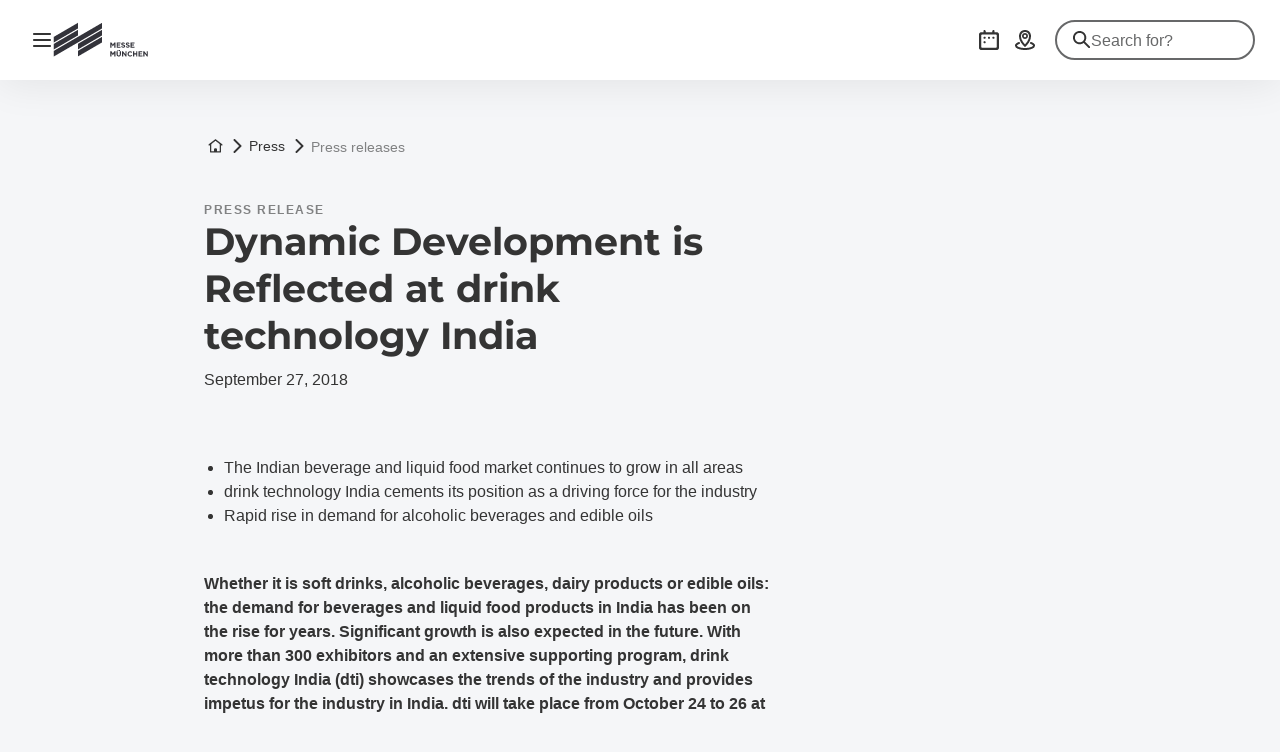

--- FILE ---
content_type: text/html
request_url: https://messe-muenchen.de/en/press/press-releases/dynamic-development-is-reflected-at-drink-technology-india.html
body_size: 11585
content:
<!doctype html>
	<html lang="en"><head><meta charset="utf-8"><meta name="viewport" content="width=device-width,initial-scale=1,shrink-to-fit=no"><!-- The page was rendered at 25.01.2026 02:02:20 -->
<script type="application/ld+json">{"@context": "http://schema.org","@type": "BreadcrumbList","itemListElement":[{"@type": "ListItem","position": 0,"item": "https://messe-muenchen.de","name": "root"},			
			{"@type": "ListItem",
			"position": 1,
			"item": "https://messe-muenchen.de/en/",
			"name": "Homepage"
			}
			,
			{"@type": "ListItem",
			"position": 2,
			"item":"https://messe-muenchen.de/en/press/",
			"name": "Press"
			}				
			,
			{"@type": "ListItem",
			"position": 3,
			"item": "https://messe-muenchen.de/en/press/press-releases/",
			"name": "Press releases"
			}
		]}</script><script type="module" src="https://components.messe-muenchen.de/gbw-icons/prod/public/bundle/bundle.esm.js?1764343065661" defer></script><link rel="stylesheet" href="https://components.messe-muenchen.de/gbw-icons/prod/public/bundle/bundle.css?1764343076889"></link><script type="module" src="https://components.messe-muenchen.de/gbw-image-next/prod/public/bundle/bundle.esm.js?1767967859713" defer></script><link rel="stylesheet" href="https://components.messe-muenchen.de/gbw-image-next/prod/public/bundle/bundle.css?1767967867676"></link><script type="module" src="https://components.messe-muenchen.de/gbw-footer/prod/public/bundle/bundle.esm.js?1767967780828" defer></script><link rel="stylesheet" href="https://components.messe-muenchen.de/gbw-footer/prod/public/bundle/bundle.css?1767967788218"></link><link rel="stylesheet" href="https://components.messe-muenchen.de/gbw-uc/prod/public/bundle/bundle.css?1769302941161"></link><script type="module" src="https://components.messe-muenchen.de/gbw-accordion/prod/public/bundle/bundle.esm.js?1767967805944" defer></script><link rel="stylesheet" href="https://components.messe-muenchen.de/gbw-accordion/prod/public/bundle/bundle.css?1767967811533"></link><script type="module" src="https://components.messe-muenchen.de/gbw-header/prod/public/bundle/bundle.esm.js?1767967768236" defer></script><link rel="stylesheet" href="https://components.messe-muenchen.de/gbw-header/prod/public/bundle/bundle.css?1767967775123"></link><script type="module" src="https://components.messe-muenchen.de/gbw-anchor-links/prod/public/bundle/bundle.esm.js?1767968629172" defer></script><link rel="stylesheet" href="https://components.messe-muenchen.de/gbw-anchor-links/prod/public/bundle/bundle.css?1769302941370"></link><script type="module" src="https://components.messe-muenchen.de/gbw-lp-header/prod/public/bundle/bundle.esm.js?1767873441362" defer></script><link rel="stylesheet" href="https://components.messe-muenchen.de/gbw-lp-header/prod/public/bundle/bundle.css?1767873447506"></link><script type="module" src="https://components.messe-muenchen.de/gbw-lp-header-global/prod/public/bundle/bundle.esm.js?1767967672596" defer></script><link rel="stylesheet" href="https://components.messe-muenchen.de/gbw-lp-header-global/prod/public/bundle/bundle.css?1767967680712"></link><meta name="format-detection" content="telephone=no"><script id="usercentrics-cmp" data-settings-id="EUlNzRcJH" src="https://web.cmp.usercentrics.eu/ui/loader.js" async></script>
<meta name="description" content="Whether it is soft drinks, alcoholic beverages, dairy products or edible oils: the demand for beverages and liquid food products in India has been on ..."><meta http-equiv="content-language" content="en"><meta http-equiv="X-UA-Compatible" content="IE=edge,chrome=1"><meta name="robots" content="index,follow"><link rel="icon" href="/favicon.ico"><link rel="canonical" href="https://messe-muenchen.de/en/press/press-releases/dynamic-development-is-reflected-at-drink-technology-india.html" /><title>Dynamic Development is Reflected at drink technology India</title><link href="https://components.messe-muenchen.de/gbw-base/prod/dist/css-base.css?1767968133187" rel="stylesheet"><link href="https://messe-muenchen.de/de/technisches/variables-css.css" rel="stylesheet"><link rel="stylesheet" href="https://components.messe-muenchen.de/gbw-base/prod/dist/typo_mmg.css">
<style>/* ! * Timestamp: 1767968133187 * Build-Time: Fri Jan 09 2026 15:15:33 GMT+0100 (Central European Standard Time) */gbw-banner:not(.hydrated),gbw-benefit-box:not(.hydrated),gbw-card-grid:not(.hydrated),gbw-collage:not(.hydrated),gbw-contact-card:not(.hydrated),gbw-contact-list:not(.hydrated),gbw-cta-box-basic:not(.hydrated),gbw-cta-box-image:not(.hydrated),gbw-cta-box-paragraph:not(.hydrated),gbw-cta-box-transitional:not(.hydrated),gbw-elastic:not(.hydrated),gbw-header:not(.hydrated),gbw-anchor-links:not(.hydrated),gbw-lp-header:not(.hydrated),gbw-icons:not(.hydrated),mm-image:not(.hydrated),gbw-lp-header-global:not(.hydrated),gbw-event-carousel:not(.hydrated),gbw-event-footer:not(.hydrated),gbw-event-slider:not(.hydrated),gbw-facts-figures:not(.hydrated),gbw-image-carousel:not(.hydrated),gbw-linklist:not(.hydrated),gbw-locations:not(.hydrated),gbw-logo-wall:not(.hydrated),gbw-media-gallery:not(.hydrated),gbw-newsletter-teaser:not(.hydrated),gbw-podcast:not(.hydrated),gbw-podcasts:not(.hydrated),gbw-podcastsingle:not(.hydrated),gbw-press-release:not(.hydrated),gbw-press-releases-highlight:not(.hydrated),gbw-press-releases-teaser:not(.hydrated),gbw-program-highlights:not(.hydrated),gbw-quickinfo-accordion-item:not(.hydrated),gbw-quickinfo-accordion:not(.hydrated),gbw-quickinfo-content:not(.hydrated),gbw-quickinfo-links:not(.hydrated),gbw-quickinfo-tabs:not(.hydrated),gbw-quickinfo:not(.hydrated),gbw-quote:not(.hydrated),gbw-search-form:not(.hydrated),gbw-search-pagination:not(.hydrated),gbw-search-result:not(.hydrated),gbw-speaker:not(.hydrated),gbw-table:not(.hydrated),gbw-teaser-basic:not(.hydrated),gbw-teaser-lightbox:not(.hydrated){display:block;padding-top:100vh}</style>
<script type="module" src="https://components.messe-muenchen.de/gbw-base/prod/dist/css-base.js?1767968133187" defer></script><script type="module" src="https://components.messe-muenchen.de/gbw-nav-main/prod/public/collection/head.js?1652692493920" defer></script>
<link rel='alternate' hreflang='en' href='https://messe-muenchen.de/en/press/press-releases/dynamic-development-is-reflected-at-drink-technology-india.html'/><link rel='alternate' hreflang='x-default' href='https://messe-muenchen.de/en/press/press-releases/dynamic-development-is-reflected-at-drink-technology-india.html'/><script> dataLayer = [{ 'websiteType': 'corporate', 'language':'en', 'brandID': 'BR-MMG', 'space': 'presse', 'systemPrefix': 'firstSpirit', 'environment':'live', 'pageTemplate': 'pt_press_release_detail_page', 'pageSections': 'st_media_gallery, st_text_image', 'pageType':'regularPage'}];</script><script>(function(w,d,s,l,i){w[l]=w[l]||[];w[l].push({'gtm.start':new Date().getTime(),event:'gtm.js'});var f=d.getElementsByTagName(s)[0],j=d.createElement(s),dl=l!='dataLayer'?'&l='+l:'';j.async=true;j.src=i+dl;f.parentNode.insertBefore(j,f);})(window,document,'script','dataLayer','https://load.sst.messe-muenchen.de/gtm.js?id=GTM-P4QJX4R');</script>
<meta property="og:url" content="https://messe-muenchen.de/en/press/press-releases/dynamic-development-is-reflected-at-drink-technology-india.html" />
<meta property="og:type" content="website" />
<meta property="og:site_name" content="Messe München GmbH" />
<meta property="og:title" content="Dynamic Development is Reflected at drink technology India" />
<meta property="og:description" content="Whether it is soft drinks, alcoholic beverages, dairy products or edible oils: the demand for beverages and liquid food products in India has been on the rise for years. Significant growth is also expected in the future." />
<meta property="og:image" content="https://d2n1n6byqxibyi.cloudfront.net/image/933560888063/image_n4ersbhb1t3dnc1lh0a171v00t/-Ro:middle_center,w:1200,h:627,n:default-FJPG" />
<meta name="twitter:card" content="summary" />
<meta name="twitter:site" content="Messe München GmbH" />
<meta name="twitter:title" content="Dynamic Development is Reflected at drink technology India" />
<meta name="twitter:description" content="Whether it is soft drinks, alcoholic beverages, dairy products or edible oils: the demand for beverages and liquid food products in India has been on the rise for years. Significant growth is also expected in the future." />
<meta name="twitter:url" content="https://messe-muenchen.de/en/press/press-releases/dynamic-development-is-reflected-at-drink-technology-india.html" />
<meta name="twitter:image" content="https://d2n1n6byqxibyi.cloudfront.net/image/933560888063/image_n4ersbhb1t3dnc1lh0a171v00t/-Ro:middle_center,w:720,h:720,n:default-FJPG" /><script>var gbwUcText = {
			podigee: {
	            'optIn' : {
	                't_headline' : 'Recomented Podcast Content',
	                't_text' : 'By accepting, you agree to the use of Cookies and other Technologies to process your personal data as such.',
	                't_label' : 'Accept and Show Podcast',
	            },
	            'optOut' : {
	                't_headline' : '',
	                't_text' : 'More in our <a href="/en/privacy-policy/" >Privacy Policies</a>',
	                't_label' : 'Opt Out Podcast',
	            },
			},
			'youtube-video': {
                'optIn' : {
                    't_headline' : 'Recommended YouTube Video',
                    't_text' : 'By accepting, you agree to the use of cookies and other technologies to process your personal data as such and to the transfer of data to the United States. You can find more information by clicking here.',
                    't_label' : 'Accept and show video',
                },
                'optOut' : {
                	't_headline' : '',
                    't_text' : 'More in our <a href="/en/privacy-policy/" >Privacy Policies</a>',
                    't_label' : 'Hide YouTube Videos',
                },
			},
			'google-maps': {
                'optIn' : {
                    't_headline' : 'Recomented Google Maps Content',
                    't_text' : 'Some very interesting legal sentences.',
                    't_label' : 'Accept and Show Google Maps',
                },
                'optOut' : {
                    't_headline' : '',
                    't_text' : 'More in our <a href="#" target="_blank">Privacy Policies</a>',
                    't_label' : 'Opt Out Google Maps',
                },
			},
			'chat': {
                'optIn' : {
                    't_headline' : 'Accept and use AI chatbot',
                    't_text' : 'By accepting, you consent to the use of cookies and other technologies to process your personal data as such and to the transfer of data to the USA. You can find more information by clicking<a href="#">here</a> .',
                    't_label' : 'Accept and use AI chatbot',
                },
                'optOut' : {
                    't_headline' : '',
                    't_text' : '',
                    't_label' : '',
                },
			},
		};</script><script type="application/ld+json">{"@context" : "https://schema.org","@type" : "WebSite","name" : "Messe München GmbH","url" : "https://messe-muenchen.de"}</script></head>
<body class="layout-gbw gbw-offcanvas-base"><div class="gbw-wrapper"><script type="module" src="https://components.messe-muenchen.de/gbw-nav-offcanvas/prod/public/bundle/bundle.esm.js?1767968625065" defer></script><link rel="stylesheet" href="https://components.messe-muenchen.de/gbw-nav-offcanvas/prod/public/bundle/bundle.css?1767968632700"></link><gbw-nav-offcanvas><gbw-nav-offcanvas-header><header class="layout-mobile" aria-label="Webside header"><div class="nav-left"><button class="nav-open header-button button button-small button-icon border-round" type="button" aria-label="Open navigation" aria-controls="main-nav" aria-haspopup="menu" title="Open navigation"><span class="sr-only">Open navigation</span><gbw-icon-bars aria-hidden="true" width="18" height="14"></gbw-icon-bars></button>
	<a href="/en/" title="Home" data-trk-event="navigation.click" data-trk-click-name="Logo click" data-trk-click-target="/en/"><img src="https://d2n1n6byqxibyi.cloudfront.net/asset/933560888063/image_f1619bf5p93gt4cda9lio4mf5m/MMG-Logo.svg?content-disposition=inline" alt="Das Logo der Messe München mit schwarzer Schrift und fünf ansteigenden geraden Linien in zwei unterschiedlicher Längen." aria-label="To the homepage" class="fair-logo" width="98.26562500" height="38.0"/></a></div><div class="nav-right"><a id="press_release_-1844579906" href="#eye-able" class="header-button button button-small button-icon border-round eyeAble_customToolOpenerClass" title="Accessability" role="button" tabindex="0" data-trk-event="navigation.click" data-trk-click-location="generic ui elements" data-trk-click-type="internal" data-trk-click-name="icon barrierefreiheit" data-trk-click-target="#eye-able"><gbw-icon-eye aria-hidden="true" width="20" height="20"></gbw-icon-eye><span class="visually-hidden">Accessability</span></a><a href="/en/events/" class="header-button button button-small button-icon border-round" title="Events" role="button" tabindex="0" data-trk-event="navigation.click" data-trk-click-location="main navigation" data-trk-click-type="internal" data-trk-click-name="icon event calendar" data-trk-click-target="/en/events/"><gbw-icon-calendar-picker aria-hidden="true" width="20" height="20"></gbw-icon-calendar-picker><span class="visually-hidden" >Events</span></a>
<a href="/en/services/plan-your-visit/travel-information/" class="header-button button button-small button-icon border-round" title="Getting there" role="button" tabindex="0" data-trk-event="navigation.click" data-trk-click-location="main navigation" data-trk-click-type="internal" data-trk-click-name="icon travel information" data-trk-click-target="/en/services/plan-your-visit/travel-information/"><gbw-icon-map aria-hidden="true" width="20" height="20"></gbw-icon-map><span class="visually-hidden" >Getting there</span></a>
<a href="#search" class="header-button button button-small button-icon border-round search-switch" title="Search" role="button" tabindex="0" data-trk-event="navigation.click" data-trk-click-location="main navigation" data-trk-click-type="internal" data-trk-click-name="icon search" data-trk-click-target="#search"><gbw-icon-search aria-hidden="true" width="20" height="20"></gbw-icon-search><span class="visually-hidden">Search</span></a></div><a href="#" class="show-mobile-nav hidden"><span class="sr-only">Back</span><gbw-icon-chevron-left aria-hidden="true" width="8" height="14"></gbw-icon-chevron-left></a><div class="search-box search-mobile hidden"><div class="search-bar"><form autocomplete="off" action="/en/technical/search/search-result-page.html"><gbw-icon-search aria-hidden="true" width="18" height="18"></gbw-icon-search><input type="search" placeholder="Search for?..." name="q" aria-label="Search for?..." id="gbw-search-mobile" /><button type="button"><span class="sr-only">Reset search</span><gbw-icon-close aria-hidden="true" aria-hidden="true" width="10" height="10"></gbw-icon-close></button></form><script type="module" src="https://components.messe-muenchen.de/gbw-elastic-suggest/prod/public/bundle/bundle.esm.js?1767968589967" defer></script><gbw-elastic-suggest suggest-keywords='[]' api-endpoint="https://mmgelasticsearch-we-es-508d2a.ent.westeurope.azure.elastic-cloud.com/api/as/v1/engines/" api-token="search-yrcxw9ytrcuy2yfrqzphri4f" default-engine="mmw-meta-en" suggest-count="5" suggest-query-length="2" for-input-id="gbw-search-mobile"></gbw-elastic-suggest></div></div></header><header class="layout-desktop" aria-label="Webside header"><div class="nav-left"><button class="nav-open header-button button button-small button-icon border-round" type="button" aria-label="Open navigation" aria-controls="main-nav" aria-haspopup="menu" title="Open navigation"><span class="sr-only">Open navigation</span><gbw-icon-bars aria-hidden="true" width="18" height="14"></gbw-icon-bars></button>
	<a href="/en/" title="Home" data-trk-event="navigation.click" data-trk-click-name="Logo click" data-trk-click-target="/en/"><img src="https://d2n1n6byqxibyi.cloudfront.net/asset/933560888063/image_f1619bf5p93gt4cda9lio4mf5m/MMG-Logo.svg?content-disposition=inline" alt="Das Logo der Messe München mit schwarzer Schrift und fünf ansteigenden geraden Linien in zwei unterschiedlicher Längen." aria-label="To the homepage" class="fair-logo" width="173.25781250" height="67.0"/></a></div><div class="nav-right"><a id="press_release_-1844579906" href="#eye-able" class="header-button button button-small button-icon border-round eyeAble_customToolOpenerClass" title="Accessability" role="button" tabindex="0" data-trk-event="navigation.click" data-trk-click-location="generic ui elements" data-trk-click-type="internal" data-trk-click-name="icon barrierefreiheit" data-trk-click-target="#eye-able"><gbw-icon-eye aria-hidden="true" width="20" height="20"></gbw-icon-eye><span class="visually-hidden">Accessability</span></a>
<a href="/en/events/" class="header-button button button-small button-icon border-round" title="Events" role="button" tabindex="0" data-trk-event="navigation.click" data-trk-click-location="main navigation" data-trk-click-type="internal" data-trk-click-name="icon event calendar" data-trk-click-target="/en/events/"><gbw-icon-calendar-picker aria-hidden="true" width="20" height="20"></gbw-icon-calendar-picker><span class="visually-hidden" >Events</span></a>
<a href="/en/services/plan-your-visit/travel-information/" class="header-button button button-small button-icon border-round" title="Getting there" role="button" tabindex="0" data-trk-event="navigation.click" data-trk-click-location="main navigation" data-trk-click-type="internal" data-trk-click-name="icon travel information" data-trk-click-target="/en/services/plan-your-visit/travel-information/"><gbw-icon-map aria-hidden="true" width="20" height="20"></gbw-icon-map><span class="visually-hidden" >Getting there</span></a>
<div class="search-box"><gbw-icon-search aria-hidden="true" class="search-icon gbw-icon" width="18" height="18"></gbw-icon-search><div class="search-bar"><form autocomplete="off" action="/en/technical/search/search-result-page.html"><input type="search" placeholder="Search for?" name="q" aria-label="Search for?" id="gbw-search-desktop" /><button type="button" class="search-reset header-button" aria-label="Reset search" title="Reset search" style="display: block;"><span class="sr-only">Reset search</span><gbw-icon-close aria-hidden="true" width="10" height="10" class="gbw-icon"></gbw-icon-close></button></form></div><script type="module" src="https://components.messe-muenchen.de/gbw-elastic-suggest/prod/public/bundle/bundle.esm.js?1767968589967" defer></script><gbw-elastic-suggest suggest-keywords='[]' api-endpoint="https://mmgelasticsearch-we-es-508d2a.ent.westeurope.azure.elastic-cloud.com/api/as/v1/engines/" api-token="search-yrcxw9ytrcuy2yfrqzphri4f" default-engine="mmw-meta-en" suggest-count="5" suggest-query-length="2" for-input-id="gbw-search-desktop"></gbw-elastic-suggest></div></div></header></gbw-nav-offcanvas-header><gbw-nav-offcanvas-main><nav id="nav-main" class="nav-main" aria-label="Main navigation"><header class="nav-header"><button class="close-nav button button-small button-icon border-round" type="button" aria-label="Close navigation"title="Close navigation"><span class="sr-only">Close navigation</span><gbw-icon-close aria-hidden="true" width="12" height="12"></gbw-icon-close></button>
	<a href="/en/" title="Home" data-trk-event="navigation.click" data-trk-click-name="Logo click" data-trk-click-target="/en/"><img src="https://d2n1n6byqxibyi.cloudfront.net/asset/933560888063/image_f1619bf5p93gt4cda9lio4mf5m/MMG-Logo.svg?content-disposition=inline" alt="Das Logo der Messe München mit schwarzer Schrift und fünf ansteigenden geraden Linien in zwei unterschiedlicher Längen." aria-label="To the homepage" class="fair-logo" width="173.25781250" height="67.0"/></a></header><div class="nav-content"><ul><li><div class="menu__level-1"><a href="/en/company/" data-trk-click-location="main navigation" data-trk-click-type="internal" data-trk-click-name="Company" data-trk-target="/en/company/" data-trk-event="navigation.click"><span>Company</span></a></div><ul class="menu__level-2"><li><a href="/en/company/management-supervisory-board/" data-trk-click-location="main navigation" data-trk-click-type="internal" data-trk-click-name="Management & Supervisory board" data-trk-target="/en/company/management-supervisory-board/" data-trk-event="navigation.click"><span>Management & Supervisory board</span></a></li><li><a href="/en/company/trade-fair-portfolio/" data-trk-click-location="main navigation" data-trk-click-type="internal" data-trk-click-name="Trade fair portfolio" data-trk-target="/en/company/trade-fair-portfolio/" data-trk-event="navigation.click"><span>Trade fair portfolio</span></a></li><li><a href="/en/company/code-of-conduct/" data-trk-click-location="main navigation" data-trk-click-type="internal" data-trk-click-name="Code of Conduct" data-trk-target="/en/company/code-of-conduct/" data-trk-event="navigation.click"><span>Code of Conduct</span></a></li><li><a href="/en/company/history/" data-trk-click-location="main navigation" data-trk-click-type="internal" data-trk-click-name="History" data-trk-target="/en/company/history/" data-trk-event="navigation.click"><span>History</span></a></li><li><a href="/en/company/sustainability/" data-trk-click-location="main navigation" data-trk-click-type="internal" data-trk-click-name="Sustainability" data-trk-target="/en/company/sustainability/" data-trk-event="navigation.click"><span>Sustainability</span></a></li><li><div class="menu__level-2"><button class ="has-sub untracked" href="#"><span>Global engagement</span></button></div><ul class="menu__level-3"><li><a href="/en/company/global/engagement-abroad/" data-trk-click-location="main navigation" data-trk-click-type="internal" data-trk-click-name="Our engagement abroad" data-trk-target="/en/company/global/engagement-abroad/" data-trk-event="navigation.click"><span>Our engagement abroad</span></a></li><li><a href="/en/company/global/subsidiaries/" data-trk-click-location="main navigation" data-trk-click-type="internal" data-trk-click-name="Subsidiaries" data-trk-target="/en/company/global/subsidiaries/" data-trk-event="navigation.click"><span>Subsidiaries</span></a></li><li><a href="/en/company/global/foreign-representatives/" data-trk-click-location="main navigation" data-trk-click-type="internal" data-trk-click-name="Offices worldwide" data-trk-target="/en/company/global/foreign-representatives/" data-trk-event="navigation.click"><span>Offices worldwide</span></a></li><li><a href="/en/company/global/sniec/" data-trk-click-location="main navigation" data-trk-click-type="internal" data-trk-click-name="SNIEC" data-trk-target="/en/company/global/sniec/" data-trk-event="navigation.click"><span>SNIEC</span></a></li></ul></li><li><div class="menu__level-2"><button class ="has-sub untracked" href="#"><span>Networks</span></button></div><ul class="menu__level-3"><li><a href="/en/company/networks/connect-women/" data-trk-click-location="main navigation" data-trk-click-type="internal" data-trk-click-name="Connect Women" data-trk-target="/en/company/networks/connect-women/" data-trk-event="navigation.click"><span>Connect Women</span></a></li><li><a href="/en/company/networks/proud-network/" data-trk-click-location="main navigation" data-trk-click-type="internal" data-trk-click-name="Proud Network" data-trk-target="/en/company/networks/proud-network/" data-trk-event="navigation.click"><span>Proud Network</span></a></li></ul></li></ul></li></ul><ul><li><div class="menu__level-1"><a href="/en/events/" data-trk-click-location="main navigation" data-trk-click-type="internal" data-trk-click-name="Event calendar" data-trk-target="/en/events/" data-trk-event="navigation.click"><span>Event calendar</span></a></div></li></ul><ul><li><div class="menu__level-1"><a href="/en/locations/" data-trk-click-location="main navigation" data-trk-click-type="internal" data-trk-click-name="Locations of Messe München" data-trk-target="/en/locations/" data-trk-event="navigation.click"><span>Locations of Messe München</span></a></div><ul class="menu__level-2"><li><a href="https://locations.messe-muenchen.de/en/messe-muenchen/" target='_blank' data-trk-click-location="main navigation" data-trk-click-type="external" data-trk-click-name="Trade Fair Center Messe&nbsp;München" data-trk-target="https://locations.messe-muenchen.de/en/messe-muenchen/" data-trk-event="navigation.click"><span>Trade Fair Center Messe&nbsp;München<gbw-icon-newtab aria-hidden="true" width="13" height="13"></gbw-icon-newtab></span></a></li><li><a href="https://locations.messe-muenchen.de/en/icm/" target='_blank' data-trk-click-location="main navigation" data-trk-click-type="external" data-trk-click-name="ICM – International Congress Center Messe&nbsp;München" data-trk-target="https://locations.messe-muenchen.de/en/icm/" data-trk-event="navigation.click"><span>ICM – International Congress Center Messe&nbsp;München<gbw-icon-newtab aria-hidden="true" width="13" height="13"></gbw-icon-newtab></span></a></li><li><a href="https://locations.messe-muenchen.de/en/moc/" target='_blank' data-trk-click-location="main navigation" data-trk-click-type="external" data-trk-click-name="MOC – Event Center Messe&nbsp;München" data-trk-target="https://locations.messe-muenchen.de/en/moc/" data-trk-event="navigation.click"><span>MOC – Event Center Messe&nbsp;München<gbw-icon-newtab aria-hidden="true" width="13" height="13"></gbw-icon-newtab></span></a></li><li><a href="https://locations.messe-muenchen.de/en/ccn/" target='_blank' data-trk-click-location="main navigation" data-trk-click-type="external" data-trk-click-name="CCN – Conference Center North Messe&nbsp;München" data-trk-target="https://locations.messe-muenchen.de/en/ccn/" data-trk-event="navigation.click"><span>CCN – Conference Center North Messe&nbsp;München<gbw-icon-newtab aria-hidden="true" width="13" height="13"></gbw-icon-newtab></span></a></li></ul></li></ul><ul><li><div class="menu__level-1"><a href="/en/services/" data-trk-click-location="main navigation" data-trk-click-type="internal" data-trk-click-name="Services" data-trk-target="/en/services/" data-trk-event="navigation.click"><span>Services</span></a></div><ul class="menu__level-2"><li><a href="https://messe-muenchen.de/en/services/exhibitors.html" data-trk-click-location="main navigation" data-trk-click-type="internal" data-trk-click-name="Services for exhibitors" data-trk-target="https://messe-muenchen.de/en/services/exhibitors.html" data-trk-event="navigation.click"><span>Services for exhibitors</span></a></li><li><a href="https://messe-muenchen.de/en/services/on-site.html" data-trk-click-location="main navigation" data-trk-click-type="internal" data-trk-click-name="On-site services" data-trk-target="https://messe-muenchen.de/en/services/on-site.html" data-trk-event="navigation.click"><span>On-site services</span></a></li><li><a href="/en/services/exhibitor-shops/" data-trk-click-location="main navigation" data-trk-click-type="internal" data-trk-click-name="Exhibitor Shops" data-trk-target="/en/services/exhibitor-shops/" data-trk-event="navigation.click"><span>Exhibitor Shops</span></a></li><li><div class="menu__level-2"><button class ="has-sub untracked" href="#"><span>Your trade fair participation</span></button></div><ul class="menu__level-3"><li><a href="/en/services/trade-fair-participation/gtcs-and-code-of-conduct/" data-trk-click-location="main navigation" data-trk-click-type="internal" data-trk-click-name="GTCs & Code of conduct" data-trk-target="/en/services/trade-fair-participation/gtcs-and-code-of-conduct/" data-trk-event="navigation.click"><span>GTCs & Code of conduct</span></a></li><li><a href="/en/services/trade-fair-participation/logistics-traffic/" data-trk-click-location="main navigation" data-trk-click-type="internal" data-trk-click-name="Logistics & Traffic" data-trk-target="/en/services/trade-fair-participation/logistics-traffic/" data-trk-event="navigation.click"><span>Logistics & Traffic</span></a></li><li><a href="/en/services/trade-fair-participation/advertising-spaces/" data-trk-click-location="main navigation" data-trk-click-type="internal" data-trk-click-name="Advertising spaces" data-trk-target="/en/services/trade-fair-participation/advertising-spaces/" data-trk-event="navigation.click"><span>Advertising spaces</span></a></li><li><a href="/en/services/trade-fair-participation/waste-prevention-guide/" data-trk-click-location="main navigation" data-trk-click-type="internal" data-trk-click-name="Waste prevention guide" data-trk-target="/en/services/trade-fair-participation/waste-prevention-guide/" data-trk-event="navigation.click"><span>Waste prevention guide</span></a></li></ul></li><li><div class="menu__level-2"><button class ="has-sub untracked" href="#"><span>Plan your visit</span></button></div><ul class="menu__level-3"><li><a href="/en/services/plan-your-visit/travel-information/" data-trk-click-location="main navigation" data-trk-click-type="internal" data-trk-click-name="Travel information" data-trk-target="/en/services/plan-your-visit/travel-information/" data-trk-event="navigation.click"><span>Travel information</span></a><ul class="menu__level-4"></ul></li><li><a href="/en/services/plan-your-visit/e-mobility/" data-trk-click-location="main navigation" data-trk-click-type="internal" data-trk-click-name="E-Mobility" data-trk-target="/en/services/plan-your-visit/e-mobility/" data-trk-event="navigation.click"><span>E-Mobility</span></a></li><li><a href="/en/services/plan-your-visit/accommodation/" data-trk-click-location="main navigation" data-trk-click-type="internal" data-trk-click-name="Accommodation" data-trk-target="/en/services/plan-your-visit/accommodation/" data-trk-event="navigation.click"><span>Accommodation</span></a></li><li><a href="/en/services/plan-your-visit/simply-munich/" data-trk-click-location="main navigation" data-trk-click-type="internal" data-trk-click-name="Simply Munich" data-trk-target="/en/services/plan-your-visit/simply-munich/" data-trk-event="navigation.click"><span>Simply Munich</span></a></li><li><a href="/en/services/plan-your-visit/gastronomy/" data-trk-click-location="main navigation" data-trk-click-type="internal" data-trk-click-name="Gastronomy" data-trk-target="/en/services/plan-your-visit/gastronomy/" data-trk-event="navigation.click"><span>Gastronomy</span></a></li><li><a href="/en/services/plan-your-visit/bauzentrum-poing/" data-trk-click-location="main navigation" data-trk-click-type="internal" data-trk-click-name="Bauzentrum Poing" data-trk-target="/en/services/plan-your-visit/bauzentrum-poing/" data-trk-event="navigation.click"><span>Bauzentrum Poing</span></a></li></ul></li><li><div class="menu__level-2"><button class ="has-sub untracked" href="#"><span>Further information</span></button></div><ul class="menu__level-3"><li><a href="/en/services/other/product-brand-protection/" data-trk-click-location="main navigation" data-trk-click-type="internal" data-trk-click-name="Product & Brand protection" data-trk-target="/en/services/other/product-brand-protection/" data-trk-event="navigation.click"><span>Product & Brand protection</span></a></li><li><a href="/en/services/other/safety-security/" data-trk-click-location="main navigation" data-trk-click-type="internal" data-trk-click-name="Safety & Security" data-trk-target="/en/services/other/safety-security/" data-trk-event="navigation.click"><span>Safety & Security</span></a></li><li><a href="/en/services/other/download-center/" data-trk-click-location="main navigation" data-trk-click-type="internal" data-trk-click-name="Download Center" data-trk-target="/en/services/other/download-center/" data-trk-event="navigation.click"><span>Download Center</span></a></li><li><a href="/en/services/other/faq/" data-trk-click-location="main navigation" data-trk-click-type="internal" data-trk-click-name="FAQ" data-trk-target="/en/services/other/faq/" data-trk-event="navigation.click"><span>FAQ</span></a></li></ul></li></ul></li></ul><ul><li><div class="menu__level-1"><a href="/en/press/" data-trk-click-location="main navigation" data-trk-click-type="internal" data-trk-click-name="Press" data-trk-target="/en/press/" data-trk-event="navigation.click"><span>Press</span></a></div><ul class="menu__level-2"><li class="active"><a class ="current" href="/en/press/press-releases/" data-trk-click-location="main navigation" data-trk-click-type="internal" data-trk-click-name="Press releases" data-trk-target="/en/press/press-releases/" data-trk-event="navigation.click"><span>Press releases</span></a></li><li><a href="/en/press/publications/" data-trk-click-location="main navigation" data-trk-click-type="internal" data-trk-click-name="Publications" data-trk-target="/en/press/publications/" data-trk-event="navigation.click"><span>Publications</span></a></li><li><a href="https://messe-muenchen.canto.global/v/mediaportal/landing?viewIndex=0" target='_blank' data-trk-click-location="main navigation" data-trk-click-type="external" data-trk-click-name="Download Center" data-trk-target="https://messe-muenchen.canto.global/v/mediaportal/landing?viewIndex=0" data-trk-event="navigation.click"><span>Download Center<gbw-icon-newtab aria-hidden="true" width="13" height="13"></gbw-icon-newtab></span></a></li><li><a href="/en/press/contacts/" data-trk-click-location="main navigation" data-trk-click-type="internal" data-trk-click-name="Contact" data-trk-target="/en/press/contacts/" data-trk-event="navigation.click"><span>Contact</span></a></li></ul></li></ul></div><div class="nav-gradient"></div><footer class="nav-footer"><ul><li><a id="press_release_0" href="https://messe-muenchen.de/en/" title="Messe München" target="blank" data-trk-event="navigation.click" data-trk-click-location="main navigation" data-trk-click-type="external" data-trk-click-name="MMI Icon" data-trk-click-target="https://messe-muenchen.de/en/"><gbw-icon-mmi aria-label="Logo Messe München" width="62" height="24"></gbw-icon-mmi></a></li></ul></footer></nav></gbw-nav-offcanvas-main></gbw-nav-offcanvas>
<div class="gbw-content"><main class="inner-wrap" data-elastic-name="page_content"><div id="a11y-announcer" class="sr-only" aria-live="polite" aria-atomic="true"></div><script type="module" src="https://components.messe-muenchen.de/gbw-header/prod/public/bundle/bundle.esm.js?1767967768236" defer></script><div class="gbw-container-fluid"><gbw-header bg-desktop="" bg-mobile="" image-sizes-event-footer-desktop='{"8":[{"resolution":1024,"width":1009,"height":547},{"resolution":1280,"width":1265,"height":697},{"resolution":1440,"width":1425,"height":673},{"resolution":1920,"width":1905,"height":547}],"12":[{"resolution":1024,"width":1009,"height":547},{"resolution":1280,"width":1265,"height":547},{"resolution":1440,"width":1425,"height":523},{"resolution":1920,"width":1905,"height":499}]}' image-sizes-event-footer-mobile='{"8":["resolution":360,"width":345,"height":768},{"resolution":768,"width":753,"height":546}],"12":[{"resolution":360,"width":345,"height":768},{"resolution":768,"width":753,"height":546}]}'><div slot="content"><div class="header-breadcrumb"><script type="module" src="https://components.messe-muenchen.de/gbw-breadcrumb/prod/public/bundle/bundle.esm.js?1756470720473" defer></script><gbw-breadcrumb><nav aria-label="Navigationspfad"><ol><li class="home-icon"><a data-trk-event="navigation.click" data-trk-click-location="breadcrumb" data-trk-click-type="internal" data-trk-click-name="Start" data-trk-click-target="/en/" href="/en/"><gbw-icon-home aria-hidden="true" width="15" height="14"></gbw-icon-home><span class="visually-hidden">To the homepage</span></a></li><li><gbw-icon-chevron-right aria-hidden="true"></gbw-icon-chevron-right><a data-trk-event="navigation.click" data-trk-click-location="breadcrumb" data-trk-click-type="internal" data-trk-click-name="Press" data-trk-click-target="/en/press/" href="/en/press/" >Press</a></li><li aria-current="page"><gbw-icon-chevron-right aria-hidden="true"></gbw-icon-chevron-right><span class="not-clickable">Press releases</span></li></ol></nav></gbw-breadcrumb>
</div><div class="row"><div class="col-md-8 col-xs-12 header-content"><div class="text-label">Press release</div><h1>Dynamic Development is Reflected at drink technology India</h1><p>September 27, 2018</p></div><div class="col-md-4 col-xs-12 header-card text-right"></div></div></div></gbw-header></div><div class="relative-container"><a id=""></a><div class="gbw-container pb-m"><div class="row"><div class="col-md-8 col-xs-12"><ul><li>The Indian beverage and liquid food market continues to grow in all areas</li><li>drink technology India cements its position as a driving force for the industry</li><li>Rapid rise in demand for alcoholic beverages and edible oils</li></ul></div><div class="col-md-4"></div></div></div><div class="gbw-container pb-xl "><div class="row"><div class="col-md-8 col-xs-12"><p><strong>Whether it is soft drinks, alcoholic beverages, dairy products or edible oils: the demand for beverages and liquid food products in India has been on the rise for years. Significant growth is also expected in the future. With more than 300 exhibitors and an extensive supporting program, drink technology India (dti) showcases the trends of the industry and provides impetus for the industry in India. dti will take place from October 24 to 26 at the Bombay Exhibition Centre in Mumbai.</strong></p>
<p>The Indian beverage market is continuing to grow. The reasons for this include the rising population, a growing and consumption-oriented middle class and the continuing urbanization. The continuing spread of modern trade structures, such as supermarkets, also favors the growth in the beverage and liquid food sector.</p>
<p>In the process, demand from Indian consumers is increasing in all beverage and liquid food segments. According to the VDMA Food Processing and Packaging Machinery Association, the total demand for beverages is expected to increase by around 89 percent by 2022: from more than 27 billion liters in 2017 to over 50 billion liters. Richard Clemens, Managing Director of the VDMA Food Processing and Packaging Machinery Association, explains: “Local beverage production grew by 63 percent over the period from 2012 to 2017 and reached a value of approximately 13.8 billion euros in 2017. Further growth of nine percent per year is expected over the next few years.” In order to meet demand and continue to grow, Indian companies need appropriate machinery for the production, processing and packaging of beverages and liquid food. According to the VDMA, India is one of the most important sales markets in Asia for companies manufacturing such equipment. For Clemens, dti plays a key role for the Indian beverage and liquid food industry: “dti will provide numerous stimuli for investments into the growth industries.”</p><h3>Alcoholic beverages are becoming increasingly popular</h3>
<p>India currently ranks ninth among the ten largest buying countries for alcoholic beverages. Here, beer and spirits rank first and second. Beer is becoming increasingly popular, especially among the younger Indian population. According to the VDMA, sales are expected to increase by 22 percent by 2022. India is already the world&#39;s second largest market for spirits behind China. Here, the VDMA is expecting growth of just under 14 percent over the same period.</p>
<p>The supporting program of dti provides important stimuli with regard to the subject of alcoholic beverages. The place2beer, which takes place at dti for the first time, provides a comprehensive overview of the latest developments. It is an indispensable program item for microbreweries, medium-sized and industrial breweries as well as suppliers to catch up on the trends relating to beer brewing.</p>
<p>The second day of the Round Table Talks will be dedicated to trends and developments with regard to alcoholic beverages. Numerous speakers have already announced their presentations on the subject of “Trends and Developments in Alcoholic Beverages in India”. Representatives of companies and experts from research institutions will be among the participants. One of them will be Yogesh R. Bhandane, CEO of Boroton Research Centre Pvt. Ltd., with a presentation on the trends and needs of the Indian wine industry. A comprehensive overview of the Indian wine market will be presented by Gorakh Gaikwad, Associate Vice President at Sula Vineyards Pvt. Ltd. K. N. Gopalakrishnan, Head of Brewery &amp; Processing at Carlsberg India Pvt. Ltd., will present the current trends in the Indian beer industry.</p><h3>Continuing demand for edible oils</h3>
<p>In India, the topic of fats and oils is on the rise. The demand for edible oils in India is currently growing rapidly. According to the VDMA, demand is growing faster than the country’s own production. Sales more than doubled between 2012 and 2017. The VDMA anticipates further growth in demand over the next five years: from just under 13 million tonnes (2017) to more than 19 million tonnes (2022). This corresponds to an increase of 58 percent.</p>
<p>dti is responding to this trend with the oiltech Forum. It will take place for the first time during the trade fair as part of the Oiltech Pavilions, powered by oils+fats. The Oil Technologists&#39; Association of India (OTAI) is supporting the organization and design of the program. A half-day seminar will take place on the first day of the trade fair. Under its central theme ‘Challenges in Packaging of Edible Oils and Other Related Products‘, the seminar is subdivided into the topics ‘Regulatory Requirements, Current and Tomorrow’, ‘Latest Technology and Advancements’ and ‘Consumer and Brand Owner’s Perspective’. Leading experts from industry and research will provide insights into the world of oils and fats.</p><h3>Growth in all segments of the beverage and liquid food industry</h3>
<p>In addition to alcoholic beverages and edible oils, there are also indications of increased demand for other product categories. According to the VDMA the total sales of soft drinks, for example, are expected to more than double to 43 billion liters by 2022. For bottled water, the VDMA even forecasts an increase in sales by 156 percent. India is the third largest market for dairy products behind the USA and China—and at the same time the world&#39;s largest milk producer. According to the VDMA, an average annual increase in the demand for dairy products of 4.4 percent is expected for the period from 2017 to 2022.</p>
<p>The dynamic growth of the Indian beverage and liquid food market is reflected at the trade fair. The most important topics and trends of the industry will be highlighted in the supporting program. Visitors can find solutions and innovations to meet the developments of the Indian market from the approximately 300 exhibitors representing the entire process chain of the beverage and liquid food industry.</p></div></div></div><script type="module" src="https://components.messe-muenchen.de/gbw-linklist/prod/public/bundle/bundle.esm.js?1767967826930" defer></script><div class="gbw-container pb-xl"><div class="row"><div class="col-xs-12 col-md-8 col-lg-8"><h2>Downloads</h2><gbw-linklist text-show-more="Show more" text-show-less="Show less" item-singular="Item" item-plural="Items" show-less-announcement-template="Fewer items shown. Now {count} {itemText} visible.  " show-more-announcement-template="More {newCount} {newItemText} displayed. Total now {totalCount} {totalItemText}." all-items-shown-template="All {count} {itemText} displayed." show-more-aria-label="Show more items" show-less-aria-label="Show fewer items"><a id="press_releases_-1579473866" href="null/1874555_DE_dti_pr_2018_04_beverage_market.pdf" class="border-round" rel="noopener" title="PDF Download" target="_blank" download data-trk-event="file.download" data-trk-click-location="master_content.press_releases" data-trk-click-type="PDF" data-trk-click-name="1874555_DE_dti_pr_2018_04_beverage_market.pdf"><gbw-icon-document aria-hidden="true" class="icon" width="20" height="20"></gbw-icon-document><span class="sr-only">PDF document</span><div class='content'>PDF Download<br/><span class="text-small2">210483</span></div><gbw-icon-download aria-hidden="true" class="icon" width="18" height="18"></gbw-icon-download></a>
</gbw-linklist></div></div></div><a id=""></a><script type="module" src="https://components.messe-muenchen.de/gbw-media-gallery/prod/public/bundle/bundle.esm.js?1767967864418" defer></script><div class="gbw-container pb-xl"><div class="row"><div class="col-md-8 col-xs-12"><gbw-media-gallery a11y-label-prev="show previous image or video " a11y-label-next="show next picture or video" a11y-label-slide="element" a11y-label-to="to" a11y-label-from=" of total"><div slot="content"><div class="row"><div class="col-md-8"><h2>Belonging images</h2></div><div class="col-md-4 text-right"></div></div></div><div slot="slides"><div class="media-item">
		<gbw-image-next uid="3531337" layout="inside" a11y-label-close="Close gallery" a11y-label-download="Download in maximum quality" a11y-label-fullscreen="Toggle full screen" ><div slot="image" class="image-wrapper"><picture><source media="(min-width: 1440px)" srcset="https://d2n1n6byqxibyi.cloudfront.net/image/933560888063/image_v9vhpn90ep5fv66n2q4152ji0c/-Ro:middle_center,w:1000,h:563,n:default-FWEBP 1x,https://d2n1n6byqxibyi.cloudfront.net/image/933560888063/image_v9vhpn90ep5fv66n2q4152ji0c/-Ro:middle_center,w:2000,h:1126,n:default-FWEBP 2x,https://d2n1n6byqxibyi.cloudfront.net/image/933560888063/image_v9vhpn90ep5fv66n2q4152ji0c/-Ro:middle_center,w:3000,h:1689,n:default-FWEBP 3x," type="image/webp"><source media="(min-width: 1280px)" srcset="https://d2n1n6byqxibyi.cloudfront.net/image/933560888063/image_v9vhpn90ep5fv66n2q4152ji0c/-Ro:middle_center,w:872,h:491,n:default-FWEBP 1x,https://d2n1n6byqxibyi.cloudfront.net/image/933560888063/image_v9vhpn90ep5fv66n2q4152ji0c/-Ro:middle_center,w:1744,h:982,n:default-FWEBP 2x,https://d2n1n6byqxibyi.cloudfront.net/image/933560888063/image_v9vhpn90ep5fv66n2q4152ji0c/-Ro:middle_center,w:2616,h:1473,n:default-FWEBP 3x," type="image/webp"><source media="(min-width: 1024px)" srcset="https://d2n1n6byqxibyi.cloudfront.net/image/933560888063/image_v9vhpn90ep5fv66n2q4152ji0c/-Ro:middle_center,w:872,h:491,n:default-FWEBP 1x,https://d2n1n6byqxibyi.cloudfront.net/image/933560888063/image_v9vhpn90ep5fv66n2q4152ji0c/-Ro:middle_center,w:1744,h:982,n:default-FWEBP 2x,https://d2n1n6byqxibyi.cloudfront.net/image/933560888063/image_v9vhpn90ep5fv66n2q4152ji0c/-Ro:middle_center,w:2616,h:1473,n:default-FWEBP 3x," type="image/webp"><source media="(min-width: 768px)" srcset="https://d2n1n6byqxibyi.cloudfront.net/image/933560888063/image_v9vhpn90ep5fv66n2q4152ji0c/-Ro:middle_center,w:728,h:410,n:default-FWEBP 1x,https://d2n1n6byqxibyi.cloudfront.net/image/933560888063/image_v9vhpn90ep5fv66n2q4152ji0c/-Ro:middle_center,w:1456,h:820,n:default-FWEBP 2x,https://d2n1n6byqxibyi.cloudfront.net/image/933560888063/image_v9vhpn90ep5fv66n2q4152ji0c/-Ro:middle_center,w:2184,h:1230,n:default-FWEBP 3x," type="image/webp"><source media="(min-width: 360px)" srcset="https://d2n1n6byqxibyi.cloudfront.net/image/933560888063/image_v9vhpn90ep5fv66n2q4152ji0c/-Ro:middle_center,w:345,h:194,n:default-FWEBP 1x,https://d2n1n6byqxibyi.cloudfront.net/image/933560888063/image_v9vhpn90ep5fv66n2q4152ji0c/-Ro:middle_center,w:690,h:388,n:default-FWEBP 2x,https://d2n1n6byqxibyi.cloudfront.net/image/933560888063/image_v9vhpn90ep5fv66n2q4152ji0c/-Ro:middle_center,w:1035,h:582,n:default-FWEBP 3x," type="image/webp"><img src="https://d2n1n6byqxibyi.cloudfront.net/image/933560888063/image_v9vhpn90ep5fv66n2q4152ji0c/-Ro:middle_center,w:1000,h:563,n:default-FJPG" width="1000" height="563" loading="lazy" alt="Visitors and Exhibitors" title="" ></picture></div><footer slot="copyright" aria-label="Copyright image"></footer><figcaption slot="caption">Full hallways at the first dti-South in Bengalore: more than 90 brands and over 4,000 visitors took part in the fair.</figcaption></gbw-image-next>
</div><div class="media-item">
		<gbw-image-next uid="3531337" layout="inside" a11y-label-close="Close gallery" a11y-label-download="Download in maximum quality" a11y-label-fullscreen="Toggle full screen" ><div slot="image" class="image-wrapper"><picture><source media="(min-width: 1440px)" srcset="https://d2n1n6byqxibyi.cloudfront.net/image/933560888063/image_46smj2nmb57k59vv61fidafl2q/-Ro:middle_center,w:1000,h:563,n:default-FWEBP 1x,https://d2n1n6byqxibyi.cloudfront.net/image/933560888063/image_46smj2nmb57k59vv61fidafl2q/-Ro:middle_center,w:2000,h:1126,n:default-FWEBP 2x,https://d2n1n6byqxibyi.cloudfront.net/image/933560888063/image_46smj2nmb57k59vv61fidafl2q/-Ro:middle_center,w:3000,h:1689,n:default-FWEBP 3x," type="image/webp"><source media="(min-width: 1280px)" srcset="https://d2n1n6byqxibyi.cloudfront.net/image/933560888063/image_46smj2nmb57k59vv61fidafl2q/-Ro:middle_center,w:872,h:491,n:default-FWEBP 1x,https://d2n1n6byqxibyi.cloudfront.net/image/933560888063/image_46smj2nmb57k59vv61fidafl2q/-Ro:middle_center,w:1744,h:982,n:default-FWEBP 2x,https://d2n1n6byqxibyi.cloudfront.net/image/933560888063/image_46smj2nmb57k59vv61fidafl2q/-Ro:middle_center,w:2616,h:1473,n:default-FWEBP 3x," type="image/webp"><source media="(min-width: 1024px)" srcset="https://d2n1n6byqxibyi.cloudfront.net/image/933560888063/image_46smj2nmb57k59vv61fidafl2q/-Ro:middle_center,w:872,h:491,n:default-FWEBP 1x,https://d2n1n6byqxibyi.cloudfront.net/image/933560888063/image_46smj2nmb57k59vv61fidafl2q/-Ro:middle_center,w:1744,h:982,n:default-FWEBP 2x,https://d2n1n6byqxibyi.cloudfront.net/image/933560888063/image_46smj2nmb57k59vv61fidafl2q/-Ro:middle_center,w:2616,h:1473,n:default-FWEBP 3x," type="image/webp"><source media="(min-width: 768px)" srcset="https://d2n1n6byqxibyi.cloudfront.net/image/933560888063/image_46smj2nmb57k59vv61fidafl2q/-Ro:middle_center,w:728,h:410,n:default-FWEBP 1x,https://d2n1n6byqxibyi.cloudfront.net/image/933560888063/image_46smj2nmb57k59vv61fidafl2q/-Ro:middle_center,w:1456,h:820,n:default-FWEBP 2x,https://d2n1n6byqxibyi.cloudfront.net/image/933560888063/image_46smj2nmb57k59vv61fidafl2q/-Ro:middle_center,w:2184,h:1230,n:default-FWEBP 3x," type="image/webp"><source media="(min-width: 360px)" srcset="https://d2n1n6byqxibyi.cloudfront.net/image/933560888063/image_46smj2nmb57k59vv61fidafl2q/-Ro:middle_center,w:345,h:194,n:default-FWEBP 1x,https://d2n1n6byqxibyi.cloudfront.net/image/933560888063/image_46smj2nmb57k59vv61fidafl2q/-Ro:middle_center,w:690,h:388,n:default-FWEBP 2x,https://d2n1n6byqxibyi.cloudfront.net/image/933560888063/image_46smj2nmb57k59vv61fidafl2q/-Ro:middle_center,w:1035,h:582,n:default-FWEBP 3x," type="image/webp"><img src="https://d2n1n6byqxibyi.cloudfront.net/image/933560888063/image_46smj2nmb57k59vv61fidafl2q/-Ro:middle_center,w:1000,h:563,n:default-FJPG" width="1000" height="563" loading="lazy" alt="Exhibiton stand" title="" ></picture></div><footer slot="copyright" aria-label="Copyright image"></footer><figcaption slot="caption">Initiate new business relationships: the Buyer-Seller Meeting offered the opportunity – and were well received.</figcaption></gbw-image-next>
</div><div class="media-item">
		<gbw-image-next uid="3531337" layout="inside" a11y-label-close="Close gallery" a11y-label-download="Download in maximum quality" a11y-label-fullscreen="Toggle full screen" ><div slot="image" class="image-wrapper"><picture><source media="(min-width: 1440px)" srcset="https://d2n1n6byqxibyi.cloudfront.net/image/933560888063/image_n4ersbhb1t3dnc1lh0a171v00t/-Ro:middle_center,w:1000,h:563,n:default-FWEBP 1x,https://d2n1n6byqxibyi.cloudfront.net/image/933560888063/image_n4ersbhb1t3dnc1lh0a171v00t/-Ro:middle_center,w:2000,h:1126,n:default-FWEBP 2x,https://d2n1n6byqxibyi.cloudfront.net/image/933560888063/image_n4ersbhb1t3dnc1lh0a171v00t/-Ro:middle_center,w:3000,h:1689,n:default-FWEBP 3x," type="image/webp"><source media="(min-width: 1280px)" srcset="https://d2n1n6byqxibyi.cloudfront.net/image/933560888063/image_n4ersbhb1t3dnc1lh0a171v00t/-Ro:middle_center,w:872,h:491,n:default-FWEBP 1x,https://d2n1n6byqxibyi.cloudfront.net/image/933560888063/image_n4ersbhb1t3dnc1lh0a171v00t/-Ro:middle_center,w:1744,h:982,n:default-FWEBP 2x,https://d2n1n6byqxibyi.cloudfront.net/image/933560888063/image_n4ersbhb1t3dnc1lh0a171v00t/-Ro:middle_center,w:2616,h:1473,n:default-FWEBP 3x," type="image/webp"><source media="(min-width: 1024px)" srcset="https://d2n1n6byqxibyi.cloudfront.net/image/933560888063/image_n4ersbhb1t3dnc1lh0a171v00t/-Ro:middle_center,w:872,h:491,n:default-FWEBP 1x,https://d2n1n6byqxibyi.cloudfront.net/image/933560888063/image_n4ersbhb1t3dnc1lh0a171v00t/-Ro:middle_center,w:1744,h:982,n:default-FWEBP 2x,https://d2n1n6byqxibyi.cloudfront.net/image/933560888063/image_n4ersbhb1t3dnc1lh0a171v00t/-Ro:middle_center,w:2616,h:1473,n:default-FWEBP 3x," type="image/webp"><source media="(min-width: 768px)" srcset="https://d2n1n6byqxibyi.cloudfront.net/image/933560888063/image_n4ersbhb1t3dnc1lh0a171v00t/-Ro:middle_center,w:728,h:410,n:default-FWEBP 1x,https://d2n1n6byqxibyi.cloudfront.net/image/933560888063/image_n4ersbhb1t3dnc1lh0a171v00t/-Ro:middle_center,w:1456,h:820,n:default-FWEBP 2x,https://d2n1n6byqxibyi.cloudfront.net/image/933560888063/image_n4ersbhb1t3dnc1lh0a171v00t/-Ro:middle_center,w:2184,h:1230,n:default-FWEBP 3x," type="image/webp"><source media="(min-width: 360px)" srcset="https://d2n1n6byqxibyi.cloudfront.net/image/933560888063/image_n4ersbhb1t3dnc1lh0a171v00t/-Ro:middle_center,w:345,h:194,n:default-FWEBP 1x,https://d2n1n6byqxibyi.cloudfront.net/image/933560888063/image_n4ersbhb1t3dnc1lh0a171v00t/-Ro:middle_center,w:690,h:388,n:default-FWEBP 2x,https://d2n1n6byqxibyi.cloudfront.net/image/933560888063/image_n4ersbhb1t3dnc1lh0a171v00t/-Ro:middle_center,w:1035,h:582,n:default-FWEBP 3x," type="image/webp"><img src="https://d2n1n6byqxibyi.cloudfront.net/image/933560888063/image_n4ersbhb1t3dnc1lh0a171v00t/-Ro:middle_center,w:1000,h:563,n:default-FJPG" width="1000" height="563" loading="lazy" alt="Petra Westphal, Bhupinder Singh and Avisha Desai" title="" ></picture></div><footer slot="copyright" aria-label="Copyright image"></footer><figcaption slot="caption">(left to right) Petra Westphal, Exhibition Group Director drinktec worldwide, Bhupinder Singh, CEO Messe München India and Avisha Desai, Project Director dti, are pleased with the results of dti-South.</figcaption></gbw-image-next>
</div></div><div slot="thumbs"><div class="media-item">
		<gbw-image-next uid="3531337" layout="inside" a11y-label-close="Close gallery" a11y-label-download="Download in maximum quality" a11y-label-fullscreen="Toggle full screen" ><div slot="image" class="image-wrapper"><picture><source media="(min-width: 1440px)" srcset="https://d2n1n6byqxibyi.cloudfront.net/image/933560888063/image_v9vhpn90ep5fv66n2q4152ji0c/-Ro:middle_center,w:270,h:152,n:default-FWEBP 1x,https://d2n1n6byqxibyi.cloudfront.net/image/933560888063/image_v9vhpn90ep5fv66n2q4152ji0c/-Ro:middle_center,w:540,h:304,n:default-FWEBP 2x,https://d2n1n6byqxibyi.cloudfront.net/image/933560888063/image_v9vhpn90ep5fv66n2q4152ji0c/-Ro:middle_center,w:810,h:456,n:default-FWEBP 3x," type="image/webp"><source media="(min-width: 1280px)" srcset="https://d2n1n6byqxibyi.cloudfront.net/image/933560888063/image_v9vhpn90ep5fv66n2q4152ji0c/-Ro:middle_center,w:233,h:131,n:default-FWEBP 1x,https://d2n1n6byqxibyi.cloudfront.net/image/933560888063/image_v9vhpn90ep5fv66n2q4152ji0c/-Ro:middle_center,w:466,h:262,n:default-FWEBP 2x,https://d2n1n6byqxibyi.cloudfront.net/image/933560888063/image_v9vhpn90ep5fv66n2q4152ji0c/-Ro:middle_center,w:699,h:393,n:default-FWEBP 3x," type="image/webp"><source media="(min-width: 1024px)" srcset="https://d2n1n6byqxibyi.cloudfront.net/image/933560888063/image_v9vhpn90ep5fv66n2q4152ji0c/-Ro:middle_center,w:233,h:131,n:default-FWEBP 1x,https://d2n1n6byqxibyi.cloudfront.net/image/933560888063/image_v9vhpn90ep5fv66n2q4152ji0c/-Ro:middle_center,w:466,h:262,n:default-FWEBP 2x,https://d2n1n6byqxibyi.cloudfront.net/image/933560888063/image_v9vhpn90ep5fv66n2q4152ji0c/-Ro:middle_center,w:699,h:393,n:default-FWEBP 3x," type="image/webp"><source media="(min-width: 768px)" srcset="https://d2n1n6byqxibyi.cloudfront.net/image/933560888063/image_v9vhpn90ep5fv66n2q4152ji0c/-Ro:middle_center,w:192,h:108,n:default-FWEBP 1x,https://d2n1n6byqxibyi.cloudfront.net/image/933560888063/image_v9vhpn90ep5fv66n2q4152ji0c/-Ro:middle_center,w:384,h:216,n:default-FWEBP 2x,https://d2n1n6byqxibyi.cloudfront.net/image/933560888063/image_v9vhpn90ep5fv66n2q4152ji0c/-Ro:middle_center,w:576,h:324,n:default-FWEBP 3x," type="image/webp"><source media="(min-width: 360px)" srcset="https://d2n1n6byqxibyi.cloudfront.net/image/933560888063/image_v9vhpn90ep5fv66n2q4152ji0c/-Ro:middle_center,w:88,h:50,n:default-FWEBP 1x,https://d2n1n6byqxibyi.cloudfront.net/image/933560888063/image_v9vhpn90ep5fv66n2q4152ji0c/-Ro:middle_center,w:176,h:100,n:default-FWEBP 2x,https://d2n1n6byqxibyi.cloudfront.net/image/933560888063/image_v9vhpn90ep5fv66n2q4152ji0c/-Ro:middle_center,w:264,h:150,n:default-FWEBP 3x," type="image/webp"><img src="https://d2n1n6byqxibyi.cloudfront.net/image/933560888063/image_v9vhpn90ep5fv66n2q4152ji0c/-Ro:middle_center,w:270,h:152,n:default-FJPG" width="270" height="152" loading="lazy" alt="Visitors and Exhibitors" title="" ></picture></div><footer slot="copyright" aria-label="Copyright image"></footer><figcaption slot="caption">Full hallways at the first dti-South in Bengalore: more than 90 brands and over 4,000 visitors took part in the fair.</figcaption></gbw-image-next>
</div><div class="media-item">
		<gbw-image-next uid="3531337" layout="inside" a11y-label-close="Close gallery" a11y-label-download="Download in maximum quality" a11y-label-fullscreen="Toggle full screen" ><div slot="image" class="image-wrapper"><picture><source media="(min-width: 1440px)" srcset="https://d2n1n6byqxibyi.cloudfront.net/image/933560888063/image_46smj2nmb57k59vv61fidafl2q/-Ro:middle_center,w:270,h:152,n:default-FWEBP 1x,https://d2n1n6byqxibyi.cloudfront.net/image/933560888063/image_46smj2nmb57k59vv61fidafl2q/-Ro:middle_center,w:540,h:304,n:default-FWEBP 2x,https://d2n1n6byqxibyi.cloudfront.net/image/933560888063/image_46smj2nmb57k59vv61fidafl2q/-Ro:middle_center,w:810,h:456,n:default-FWEBP 3x," type="image/webp"><source media="(min-width: 1280px)" srcset="https://d2n1n6byqxibyi.cloudfront.net/image/933560888063/image_46smj2nmb57k59vv61fidafl2q/-Ro:middle_center,w:233,h:131,n:default-FWEBP 1x,https://d2n1n6byqxibyi.cloudfront.net/image/933560888063/image_46smj2nmb57k59vv61fidafl2q/-Ro:middle_center,w:466,h:262,n:default-FWEBP 2x,https://d2n1n6byqxibyi.cloudfront.net/image/933560888063/image_46smj2nmb57k59vv61fidafl2q/-Ro:middle_center,w:699,h:393,n:default-FWEBP 3x," type="image/webp"><source media="(min-width: 1024px)" srcset="https://d2n1n6byqxibyi.cloudfront.net/image/933560888063/image_46smj2nmb57k59vv61fidafl2q/-Ro:middle_center,w:233,h:131,n:default-FWEBP 1x,https://d2n1n6byqxibyi.cloudfront.net/image/933560888063/image_46smj2nmb57k59vv61fidafl2q/-Ro:middle_center,w:466,h:262,n:default-FWEBP 2x,https://d2n1n6byqxibyi.cloudfront.net/image/933560888063/image_46smj2nmb57k59vv61fidafl2q/-Ro:middle_center,w:699,h:393,n:default-FWEBP 3x," type="image/webp"><source media="(min-width: 768px)" srcset="https://d2n1n6byqxibyi.cloudfront.net/image/933560888063/image_46smj2nmb57k59vv61fidafl2q/-Ro:middle_center,w:192,h:108,n:default-FWEBP 1x,https://d2n1n6byqxibyi.cloudfront.net/image/933560888063/image_46smj2nmb57k59vv61fidafl2q/-Ro:middle_center,w:384,h:216,n:default-FWEBP 2x,https://d2n1n6byqxibyi.cloudfront.net/image/933560888063/image_46smj2nmb57k59vv61fidafl2q/-Ro:middle_center,w:576,h:324,n:default-FWEBP 3x," type="image/webp"><source media="(min-width: 360px)" srcset="https://d2n1n6byqxibyi.cloudfront.net/image/933560888063/image_46smj2nmb57k59vv61fidafl2q/-Ro:middle_center,w:88,h:50,n:default-FWEBP 1x,https://d2n1n6byqxibyi.cloudfront.net/image/933560888063/image_46smj2nmb57k59vv61fidafl2q/-Ro:middle_center,w:176,h:100,n:default-FWEBP 2x,https://d2n1n6byqxibyi.cloudfront.net/image/933560888063/image_46smj2nmb57k59vv61fidafl2q/-Ro:middle_center,w:264,h:150,n:default-FWEBP 3x," type="image/webp"><img src="https://d2n1n6byqxibyi.cloudfront.net/image/933560888063/image_46smj2nmb57k59vv61fidafl2q/-Ro:middle_center,w:270,h:152,n:default-FJPG" width="270" height="152" loading="lazy" alt="Exhibiton stand" title="" ></picture></div><footer slot="copyright" aria-label="Copyright image"></footer><figcaption slot="caption">Initiate new business relationships: the Buyer-Seller Meeting offered the opportunity – and were well received.</figcaption></gbw-image-next>
</div><div class="media-item">
		<gbw-image-next uid="3531337" layout="inside" a11y-label-close="Close gallery" a11y-label-download="Download in maximum quality" a11y-label-fullscreen="Toggle full screen" ><div slot="image" class="image-wrapper"><picture><source media="(min-width: 1440px)" srcset="https://d2n1n6byqxibyi.cloudfront.net/image/933560888063/image_n4ersbhb1t3dnc1lh0a171v00t/-Ro:middle_center,w:270,h:152,n:default-FWEBP 1x,https://d2n1n6byqxibyi.cloudfront.net/image/933560888063/image_n4ersbhb1t3dnc1lh0a171v00t/-Ro:middle_center,w:540,h:304,n:default-FWEBP 2x,https://d2n1n6byqxibyi.cloudfront.net/image/933560888063/image_n4ersbhb1t3dnc1lh0a171v00t/-Ro:middle_center,w:810,h:456,n:default-FWEBP 3x," type="image/webp"><source media="(min-width: 1280px)" srcset="https://d2n1n6byqxibyi.cloudfront.net/image/933560888063/image_n4ersbhb1t3dnc1lh0a171v00t/-Ro:middle_center,w:233,h:131,n:default-FWEBP 1x,https://d2n1n6byqxibyi.cloudfront.net/image/933560888063/image_n4ersbhb1t3dnc1lh0a171v00t/-Ro:middle_center,w:466,h:262,n:default-FWEBP 2x,https://d2n1n6byqxibyi.cloudfront.net/image/933560888063/image_n4ersbhb1t3dnc1lh0a171v00t/-Ro:middle_center,w:699,h:393,n:default-FWEBP 3x," type="image/webp"><source media="(min-width: 1024px)" srcset="https://d2n1n6byqxibyi.cloudfront.net/image/933560888063/image_n4ersbhb1t3dnc1lh0a171v00t/-Ro:middle_center,w:233,h:131,n:default-FWEBP 1x,https://d2n1n6byqxibyi.cloudfront.net/image/933560888063/image_n4ersbhb1t3dnc1lh0a171v00t/-Ro:middle_center,w:466,h:262,n:default-FWEBP 2x,https://d2n1n6byqxibyi.cloudfront.net/image/933560888063/image_n4ersbhb1t3dnc1lh0a171v00t/-Ro:middle_center,w:699,h:393,n:default-FWEBP 3x," type="image/webp"><source media="(min-width: 768px)" srcset="https://d2n1n6byqxibyi.cloudfront.net/image/933560888063/image_n4ersbhb1t3dnc1lh0a171v00t/-Ro:middle_center,w:192,h:108,n:default-FWEBP 1x,https://d2n1n6byqxibyi.cloudfront.net/image/933560888063/image_n4ersbhb1t3dnc1lh0a171v00t/-Ro:middle_center,w:384,h:216,n:default-FWEBP 2x,https://d2n1n6byqxibyi.cloudfront.net/image/933560888063/image_n4ersbhb1t3dnc1lh0a171v00t/-Ro:middle_center,w:576,h:324,n:default-FWEBP 3x," type="image/webp"><source media="(min-width: 360px)" srcset="https://d2n1n6byqxibyi.cloudfront.net/image/933560888063/image_n4ersbhb1t3dnc1lh0a171v00t/-Ro:middle_center,w:88,h:50,n:default-FWEBP 1x,https://d2n1n6byqxibyi.cloudfront.net/image/933560888063/image_n4ersbhb1t3dnc1lh0a171v00t/-Ro:middle_center,w:176,h:100,n:default-FWEBP 2x,https://d2n1n6byqxibyi.cloudfront.net/image/933560888063/image_n4ersbhb1t3dnc1lh0a171v00t/-Ro:middle_center,w:264,h:150,n:default-FWEBP 3x," type="image/webp"><img src="https://d2n1n6byqxibyi.cloudfront.net/image/933560888063/image_n4ersbhb1t3dnc1lh0a171v00t/-Ro:middle_center,w:270,h:152,n:default-FJPG" width="270" height="152" loading="lazy" alt="Petra Westphal, Bhupinder Singh and Avisha Desai" title="" ></picture></div><footer slot="copyright" aria-label="Copyright image"></footer><figcaption slot="caption">(left to right) Petra Westphal, Exhibition Group Director drinktec worldwide, Bhupinder Singh, CEO Messe München India and Avisha Desai, Project Director dti, are pleased with the results of dti-South.</figcaption></gbw-image-next>
</div></div></gbw-media-gallery></div></div></div></div></main><footer id="footer" aria-label="Website footer"><gbw-footer-offcanvas class="gbw-footer-offcanvas"><div class='gbw-container'><div class='row'><div class='col-xs-12 gbw-footer-offcanvas__container'><div class="gbw-footer-offcanvas__text-link-list-container gbw-footer-offcanvas__font-body-2"><ul class="gbw-footer-offcanvas__text-link-list"><li class="gbw-footer-offcanvas__text-link-item"><a href="/en/press/" class="gbw-footer-offcanvas__text-link" title="Press"   data-trk-event="navigation.click" data-trk-click-location="st_footer_offcanvas" data-trk-click-type="internal" data-trk-click-name="Press" data-trk-click-target="/en/press/">Press</a></li><li class="gbw-footer-offcanvas__text-link-item"><a href="/en/services/plan-your-visit/travel-information/" class="gbw-footer-offcanvas__text-link" title="Travel information"   data-trk-event="navigation.click" data-trk-click-location="st_footer_offcanvas" data-trk-click-type="internal" data-trk-click-name="Travel information" data-trk-click-target="/en/services/plan-your-visit/travel-information/">Travel information</a></li><li class="gbw-footer-offcanvas__text-link-item"><a href="/en/contact/" class="gbw-footer-offcanvas__text-link" title="Contact"   data-trk-event="navigation.click" data-trk-click-location="st_footer_offcanvas" data-trk-click-type="internal" data-trk-click-name="Contact" data-trk-click-target="/en/contact/">Contact</a></li></ul><ul class="gbw-footer-offcanvas__text-link-list"><li class="gbw-footer-offcanvas__text-link-item"><a href="/en/events/" class="gbw-footer-offcanvas__text-link" title="Event calendar"   data-trk-event="navigation.click" data-trk-click-location="st_footer_offcanvas" data-trk-click-type="internal" data-trk-click-name="Event calendar" data-trk-click-target="/en/events/">Event calendar</a></li><li class="gbw-footer-offcanvas__text-link-item"><a href="/en/services/" class="gbw-footer-offcanvas__text-link" title="Services"   data-trk-event="navigation.click" data-trk-click-location="st_footer_offcanvas" data-trk-click-type="internal" data-trk-click-name="Services" data-trk-click-target="/en/services/">Services</a></li></ul><ul class="gbw-footer-offcanvas__text-link-list"><li class="gbw-footer-offcanvas__text-link-item"><a href="/en/imprint/" class="gbw-footer-offcanvas__text-link" title="Imprint"   data-trk-event="navigation.click" data-trk-click-location="st_footer_offcanvas" data-trk-click-type="internal" data-trk-click-name="Imprint" data-trk-click-target="/en/imprint/">Imprint</a></li><li class="gbw-footer-offcanvas__text-link-item"><a href="/en/privacy-policy/" class="gbw-footer-offcanvas__text-link" title="Privacy policy"   data-trk-event="navigation.click" data-trk-click-location="st_footer_offcanvas" data-trk-click-type="internal" data-trk-click-name="Privacy policy" data-trk-click-target="/en/privacy-policy/">Privacy policy</a></li><li class="gbw-footer-offcanvas__text-link-item"><a class="gbw-footer-offcanvas__text-link" href="javascript:window.UC_UI.showSecondLayer();"title="Privacy Settings"  data-trk-event="interaction.click" data-trk-click-location="st_footer_offcanvas" data-trk-click-type="internal" data-trk-click-name="Privacy Settings" onclick="UC_UI.showSecondLayer();">Privacy Settings</a>
                    </li></ul></div><div class="gbw-footer-offcanvas__icon-container"><ul class="gbw-footer-offcanvas__certificates"></ul><div class="gbw-footer-offcanvas__hashtag gbw-footer-offcanvas__font-body-small-2"></div><ul class="gbw-footer-offcanvas__social-media-icons"><li><a class="gbw-footer-offcanvas__social-media-icon-link" href="https://www.facebook.com/messemuenchen/?hc_ref=ARQ37uenDNJJmziygITTTjQD1kKPiMpQGqaN2_tKiQ5_bJ7Uff4d9zJPrtd4fZBfEi4" data-trk-click-location="st_footer_offcanvas" data-trk-click-type="external" data-trk-click-name="Facebook" data-trk-target="https://www.facebook.com/messemuenchen/?hc_ref=ARQ37uenDNJJmziygITTTjQD1kKPiMpQGqaN2_tKiQ5_bJ7Uff4d9zJPrtd4fZBfEi4" data-trk-event="navigation.click" target="_blank" title="Facebook"><span class="sr-only">Facebook</span><gbw-icon-facebook class="gbw-footer-offcanvas__social-media-icon-component gbw-icon" aria-hidden="true"></gbw-icon-facebook></a></li><li><a class="gbw-footer-offcanvas__social-media-icon-link" href="https://linkedin.com/company/messemuenchen" data-trk-click-location="st_footer_offcanvas" data-trk-click-type="external" data-trk-click-name="LinkedIn" data-trk-target="https://linkedin.com/company/messemuenchen" data-trk-event="navigation.click" target="_blank" title="LinkedIn"><span class="sr-only">LinkedIn</span><gbw-icon-linkedin class="gbw-footer-offcanvas__social-media-icon-component gbw-icon" aria-hidden="true"></gbw-icon-linkedin></a></li><li><a class="gbw-footer-offcanvas__social-media-icon-link" href="https://www.instagram.com/messe_muenchen/?hl=en" data-trk-click-location="st_footer_offcanvas" data-trk-click-type="external" data-trk-click-name="Instagram" data-trk-target="https://www.instagram.com/messe_muenchen/?hl=en" data-trk-event="navigation.click" target="_blank" title="Instagram"><span class="sr-only">Instagram</span><gbw-icon-instagram class="gbw-footer-offcanvas__social-media-icon-component gbw-icon" aria-hidden="true"></gbw-icon-instagram></a></li><li><a class="gbw-footer-offcanvas__social-media-icon-link" href="https://www.xing.com/pages/messemunchengmbh" data-trk-click-location="st_footer_offcanvas" data-trk-click-type="external" data-trk-click-name="Xing" data-trk-target="https://www.xing.com/pages/messemunchengmbh" data-trk-event="navigation.click" target="_blank" title="Xing"><span class="sr-only">Xing</span><gbw-icon-xing class="gbw-footer-offcanvas__social-media-icon-component gbw-icon" aria-hidden="true"></gbw-icon-xing></a></li><li><a class="gbw-footer-offcanvas__social-media-icon-link" href="https://www.youtube.com/user/MesseMuenchen" data-trk-click-location="st_footer_offcanvas" data-trk-click-type="external" data-trk-click-name="YouTube" data-trk-target="https://www.youtube.com/user/MesseMuenchen" data-trk-event="navigation.click" target="_blank" title="YouTube"><span class="sr-only">YouTube</span><gbw-icon-youtube class="gbw-footer-offcanvas__social-media-icon-component gbw-icon" aria-hidden="true"></gbw-icon-youtube></a></li></ul></div><div class="gbw-footer-offcanvas__copyright gbw-footer-offcanvas__font-body-2">© Messe München GmbH</div></div></div></div></gbw-footer-offcanvas></footer>
</div></div><script type="module" src="https://components.messe-muenchen.de/gbw-icons/prod/public/bundle/bundle.esm.js?1764343065661" defer></script><script type="module" src="https://components.messe-muenchen.de/mm-tracking/prod/public/bundle/bundle.esm.js?1725874452206" defer></script><script type="module" src="https://components.messe-muenchen.de/mm-icons/prod/public/bundle/bundle.esm.js?1769302942080" defer></script><script type="module" src="https://components.messe-muenchen.de/gbw-uc/prod/public/bundle/bundle.esm.js?1765897954152" defer></script>
<gbw-uc></gbw-uc><mm-tracking></mm-tracking><div hidden><div data-elastic-name="document_type">press-release-en</div><div data-elastic-name="canto_image_id">n4ersbhb1t3dnc1lh0a171v00t</div><div data-elastic-name="canto_image_alt">The Indian beverage market is continuing to grow</div><div data-elastic-name="last_edited">2025-10-28T16:03:54+01:00</div></div></body></html>

--- FILE ---
content_type: text/css
request_url: https://components.messe-muenchen.de/gbw-anchor-links/prod/public/bundle/bundle.css?1769302941370
body_size: 677
content:
@media(min-width:1440px){html{scroll-behavior:unset!important}}#anchor-container{display:block;z-index:20;pointer-events:none}@media(min-width:1440px){#anchor-container{position:sticky;top:128px}}gbw-anchor-links{pointer-events:auto;display:block;position:sticky;padding:16px 24px;overflow-y:auto;background:var(--color-pure-white);border-radius:.75rem;box-shadow:0 0 2px 1px var(--color-background-light)}gbw-anchor-links::-webkit-scrollbar{width:10px}gbw-anchor-links::-webkit-scrollbar-track{background:var(--color-gray-100)}gbw-anchor-links::-webkit-scrollbar-thumb{background:var(--color-primary-500)}gbw-anchor-links::-webkit-scrollbar-thumb:hover{background:var(--color-primary-600)!important}@media(min-width:1440px){gbw-anchor-links{margin:64px 0 32px;max-height:calc(100vh - 320px)}}@media(max-width:1439px){gbw-anchor-links{margin:40px 0 0;max-height:80svh;top:0;position:relative}gbw-anchor-links:before{content:"";position:absolute;left:0;top:0;width:20px;height:100%;background:var(--color-pure-white);z-index:1}}gbw-anchor-links .text-label{color:var(--color-gray-600);margin:10px 0 13px}gbw-anchor-links a:not(.button){font-size:var(--text-size-sm);line-height:1.5em;color:var(--color-gray-700);display:inline-block;padding:4px 2px 5px;white-space:nowrap;text-overflow:ellipsis;overflow:hidden;outline-offset:-2px;border:none}@media(min-width:1440px){gbw-anchor-links a:not(.button).active{font-weight:700;color:var(--color-primary-600)}}gbw-anchor-links a:not(.button).active:hover{border:none;text-decoration:underline}gbw-anchor-links a:not(.button):not(.active):hover{text-decoration:underline;border:none;color:var(--color-gray-700)}@media(max-width:1439px){gbw-anchor-links a:not(.button){display:block;color:var(--color-primary-600)}}gbw-anchor-links .button svg{fill:var(--color-pure-white)}gbw-anchor-links ul{list-style:none;padding:0;margin:0 0 8px;display:flex;flex-direction:column;flex-wrap:nowrap;align-items:flex-start}gbw-anchor-links ul:before{content:"";position:absolute;left:-8px;top:var(--marker-top, 50%);transform:translateY(-50%) rotate(45deg);width:16px;height:16px;border-radius:0 var(--radius-top-right) 0 0;background:var(--color-background-light);transition:left .3s ease,top .3s ease;z-index:1}@media(max-width:1439px){gbw-anchor-links ul{margin-bottom:-6px;margin-left:-19px;flex-direction:row;flex-wrap:wrap}gbw-anchor-links ul:before{display:none}}gbw-anchor-links ul li{display:block;white-space:nowrap;text-overflow:ellipsis;overflow:hidden}@media(min-width:1440px){gbw-anchor-links ul li{width:100%}}@media(max-width:1439px){gbw-anchor-links ul li a:before{position:relative;top:3px;content:" ";display:inline-block;width:2px;height:16px;margin:0 8px;background:var(--color-gray-100)}gbw-anchor-links ul li:last-of-type a:after{display:none}}@media(min-width:1440px){gbw-anchor-links ul li a{width:100%}}@media(max-width:1439px){gbw-anchor-links .button{display:none}}


--- FILE ---
content_type: text/javascript
request_url: https://components.messe-muenchen.de/gbw-icons/prod/public/bundle/p-846675d3.entry.js
body_size: 1187
content:
/*!
 * Timestamp: 1764343065661
 * Build-Time: Fri Nov 28 2025 16:17:45 GMT+0100 (Central European Standard Time)
 */
import{r as e,h as C,H as d}from"./p-DHbtY8Rb.js";const a=class{constructor(C){e(this,C),this.width=14,this.height=14}render(){return C(d,{key:"bef63df9c01665fb3325d2744f08ad00179213f8",class:"gbw-icon"},C("svg",{key:"fd9a3c432e7b556a0f596d5d390f82e9ced63bdb",width:this.width,height:this.height,viewBox:"0 0 20 20",fill:"none",xmlns:"http://www.w3.org/2000/svg"},C("path",{key:"a2dfea544ee20aabdc2ad52ef60c116112fd2835","fill-rule":"evenodd","clip-rule":"evenodd",d:"M11.4203 12.6825C12.7961 10.9106 14 8.63576 14 6.18182C14 5.04667 13.6299 3.98495 12.9857 3.23828C12.377 2.53277 11.4361 2 10 2C8.56391 2 7.62299 2.53277 7.01431 3.23828C6.37013 3.98495 6 5.04667 6 6.18182C6 8.63576 7.20389 10.9106 8.5797 12.6825C9.0743 13.3195 9.5706 13.8648 10 14.299C10.4294 13.8648 10.9257 13.3195 11.4203 12.6825ZM10 17C10 17 16 12.3636 16 6.18182C16 3.09091 14 0 10 0C6 0 4 3.09091 4 6.18182C4 12.3636 10 17 10 17Z"}),C("path",{key:"3750393eeb123e319fa5eea9f334e374131e397d","fill-rule":"evenodd","clip-rule":"evenodd",d:"M10 9C11.6569 9 13 7.65685 13 6C13 4.34315 11.6569 3 10 3C8.34315 3 7 4.34315 7 6C7 7.65685 8.34315 9 10 9ZM10 7.28571C10.7101 7.28571 11.2857 6.71008 11.2857 6C11.2857 5.28992 10.7101 4.71429 10 4.71429C9.28992 4.71429 8.71429 5.28992 8.71429 6C8.71429 6.71008 9.28992 7.28571 10 7.28571Z"}),C("path",{key:"1fee5b3371a656c015deab2a907b3bca870d299f","fill-rule":"evenodd","clip-rule":"evenodd",d:"M15.0052 12.6813C15.1812 12.1578 15.7483 11.8761 16.2718 12.0521C17.2721 12.3885 18.1581 12.8244 18.8141 13.3663C19.4645 13.9036 20 14.645 20 15.5714C20 16.4273 19.541 17.1276 18.962 17.649C18.3828 18.1707 17.6009 18.5947 16.72 18.9303C14.9511 19.6041 12.575 20 10 20C7.42502 20 5.04888 19.6041 3.28004 18.9303C2.3991 18.5947 1.61723 18.1707 1.03802 17.649C0.459049 17.1276 0 16.4273 0 15.5714C0 14.6529 0.526742 13.9159 1.1691 13.3803C1.81638 12.8405 2.69051 12.4058 3.67728 12.0694C4.20002 11.8912 4.76826 12.1704 4.9465 12.6932C5.12473 13.2159 4.84545 13.7841 4.32272 13.9624C3.46824 14.2537 2.84237 14.5891 2.44996 14.9163C2.05263 15.2476 2 15.4746 2 15.5714C2 15.6624 2.04463 15.864 2.3765 16.1629C2.70814 16.4616 3.2443 16.7765 3.99203 17.0613C5.48056 17.6284 7.60442 18 10 18C12.3956 18 14.5194 17.6284 16.008 17.0613C16.7557 16.7765 17.2919 16.4616 17.6235 16.1629C17.9554 15.864 18 15.6624 18 15.5714C18 15.4738 17.9463 15.2436 17.5403 14.9083C17.14 14.5775 16.5025 14.2397 15.6344 13.9479C15.1109 13.7718 14.8292 13.2048 15.0052 12.6813Z"})))}};export{a as gbw_icon_map}
//# sourceMappingURL=p-846675d3.entry.js.map

--- FILE ---
content_type: text/javascript
request_url: https://components.messe-muenchen.de/gbw-media-gallery/prod/public/bundle/p-DmybovFH.js
body_size: 35
content:
/*!
 * Timestamp: 1767967864418
 * Build-Time: Fri Jan 09 2026 15:11:04 GMT+0100 (Central European Standard Time)
 */
const o=()=>{};export{o as g}
//# sourceMappingURL=p-DmybovFH.js.map

--- FILE ---
content_type: text/javascript
request_url: https://components.messe-muenchen.de/gbw-lp-header-global/prod/public/bundle/p-CjP5ccLV.js
body_size: 6622
content:
/*!
 * Timestamp: 1767967672596
 * Build-Time: Fri Jan 09 2026 15:07:52 GMT+0100 (Central European Standard Time)
 */
var t=Object.defineProperty,n=t=>{if(t.__stencil__getHostRef)return t.__stencil__getHostRef()},e=(t,n)=>{t.__stencil__getHostRef=()=>n,n.t=t},o=(t,n)=>(0,console.error)(t,n),l=new Map,s="undefined"!=typeof window?window:{},i={o:0,l:"",jmp:t=>t(),raf:t=>requestAnimationFrame(t),ael:(t,n,e,o)=>t.addEventListener(n,e,o),rel:(t,n,e,o)=>t.removeEventListener(n,e,o),ce:(t,n)=>new CustomEvent(t,n)},r=t=>Promise.resolve(t),c=!1,u=[],f=[],a=(t,n)=>e=>{t.push(e),c||(c=!0,n&&4&i.o?p(h):i.raf(h))},d=t=>{for(let n=0;n<t.length;n++)try{t[n](performance.now())}catch(t){o(t)}t.length=0},h=()=>{d(u),d(f),(c=u.length>0)&&i.raf(h)},p=t=>r().then(t),m=a(f,!0),v=t=>"object"==(t=typeof t)||"function"===t;((n,e)=>{for(var o in e)t(n,o,{get:e[o],enumerable:!0})})({},{err:()=>b,map:()=>y,ok:()=>$,unwrap:()=>w,unwrapErr:()=>g});var $=t=>({isOk:!0,isErr:!1,value:t}),b=t=>({isOk:!1,isErr:!0,value:t});function y(t,n){if(t.isOk){const e=n(t.value);return e instanceof Promise?e.then((t=>$(t))):$(e)}if(t.isErr)return b(t.value);throw"should never get here"}var w=t=>{if(t.isOk)return t.value;throw t.value},g=t=>{if(t.isErr)return t.value;throw t.value},j=t=>{const n=M(t,"childNodes");t.tagName&&t.tagName.includes("-")&&t["s-cr"]&&"SLOT-FB"!==t.tagName&&O(n,t.tagName).forEach((t=>{1===t.nodeType&&"SLOT-FB"===t.tagName&&(t.hidden=!!k(t,E(t),!1).length)}));let e=0;for(e=0;e<n.length;e++){const t=n[e];1===t.nodeType&&M(t,"childNodes").length&&j(t)}};function O(t,n,e){let o,l=0,s=[];for(;l<t.length;l++)o=t[l],!o["s-sr"]||n&&o["s-hn"]!==n||void 0!==e||s.push(o),s=[...s,...O(o.childNodes,n,e)];return s}var k=(t,n,e=!0)=>{const o=[];(e&&t["s-sr"]||!t["s-sr"])&&o.push(t);let l=t;for(;l=l.nextSibling;)E(l)!==n||!e&&l["s-sr"]||o.push(l);return o},S=(t,n)=>1===t.nodeType?null===t.getAttribute("slot")&&""===n||t.getAttribute("slot")===n:t["s-sn"]===n||""===n,E=t=>"string"==typeof t["s-sn"]?t["s-sn"]:1===t.nodeType&&t.getAttribute("slot")||void 0;function M(t,n){if("__"+n in t){const e=t["__"+n];return"function"!=typeof e?e:e.bind(t)}return"function"!=typeof t[n]?t[n]:t[n].bind(t)}var N,T,C=(t,n,...e)=>{let o=null,l=null,s=null,i=!1,r=!1;const c=[],u=n=>{for(let e=0;e<n.length;e++)o=n[e],Array.isArray(o)?u(o):null!=o&&"boolean"!=typeof o&&((i="function"!=typeof t&&!v(o))&&(o+=""),i&&r?c[c.length-1].i+=o:c.push(i?P(null,o):o),r=i)};if(u(e),n){n.key&&(l=n.key),n.name&&(s=n.name);{const t=n.className||n.class;t&&(n.class="object"!=typeof t?t:Object.keys(t).filter((n=>t[n])).join(" "))}}const f=P(t,null);return f.u=n,c.length>0&&(f.h=c),f.p=l,f.m=s,f},P=(t,n)=>({o:0,v:t,i:n,$:null,h:null,u:null,p:null,m:null}),R={},L=(t,n)=>null==t||v(t)?t:1&n?t+"":t,F=t=>n(t).$hostElement$,W=new WeakMap,x=(t,n,e,o,l,s)=>{if(e===o)return;let i=((t,n)=>n in t)(t,n);if(n.toLowerCase(),"class"===n){const n=t.classList,l=D(e);let s=D(o);n.remove(...l.filter((t=>t&&!s.includes(t)))),n.add(...s.filter((t=>t&&!l.includes(t))))}else if("key"===n);else{const r=v(o);if(i||r&&null!==o)try{if(t.tagName.includes("-"))t[n]!==o&&(t[n]=o);else{const l=null==o?"":o;"list"===n?i=!1:null!=e&&t[n]==l||("function"==typeof t.__lookupSetter__(n)?t[n]=l:t.setAttribute(n,l))}}catch(t){}null==o||!1===o?!1===o&&""!==t.getAttribute(n)||t.removeAttribute(n):(!i||4&s||l)&&!r&&1===t.nodeType&&t.setAttribute(n,o=!0===o?"":o)}},A=/\s/,D=t=>("object"==typeof t&&t&&"baseVal"in t&&(t=t.baseVal),t&&"string"==typeof t?t.split(A):[]),U=(t,n,e)=>{const o=11===n.$.nodeType&&n.$.host?n.$.host:n.$,l=t&&t.u||{},s=n.u||{};for(const t of _(Object.keys(l)))t in s||x(o,t,l[t],void 0,e,n.o);for(const t of _(Object.keys(s)))x(o,t,l[t],s[t],e,n.o)};function _(t){return t.includes("ref")?[...t.filter((t=>"ref"!==t)),"ref"]:t}var B=!1,H=!1,z=!1,I=!1,V=(t,n,e)=>{var o;const l=n.h[e];let i,r,c,u=0;if(B||(z=!0,"slot"===l.v&&(l.o|=l.h?2:1)),null!==l.i)i=l.$=s.document.createTextNode(l.i);else if(1&l.o)i=l.$=s.document.createTextNode(""),U(null,l,I);else{if(!s.document)throw Error("You are trying to render a Stencil component in an environment that doesn't support the DOM. Make sure to populate the [`window`](https://developer.mozilla.org/en-US/docs/Web/API/Window/window) object before rendering a component.");if(i=l.$=s.document.createElement(!B&&2&l.o?"slot-fb":l.v),U(null,l,I),l.h)for(u=0;u<l.h.length;++u)r=V(t,l,u),r&&i.appendChild(r)}return i["s-hn"]=T,3&l.o&&(i["s-sr"]=!0,i["s-cr"]=N,i["s-sn"]=l.m||"",i["s-rf"]=null==(o=l.u)?void 0:o.ref,function(t){if(t.assignedElements||t.assignedNodes||!t["s-sr"])return;const n=n=>function(t){const e=[],o=this["s-sn"];(null==t?void 0:t.flatten)&&console.error("\n          Flattening is not supported for Stencil non-shadow slots. \n          You can use `.childNodes` to nested slot fallback content.\n          If you have a particular use case, please open an issue on the Stencil repo.\n        ");const l=this["s-cr"].parentElement;return(l.__childNodes?l.childNodes:(t=>{const n=[];for(let e=0;e<t.length;e++){const o=t[e]["s-nr"]||void 0;o&&o.isConnected&&n.push(o)}return n})(l.childNodes)).forEach((t=>{o===E(t)&&e.push(t)})),n?e.filter((t=>1===t.nodeType)):e}.bind(t);t.assignedElements=n(!0),t.assignedNodes=n(!1)}(i),c=t&&t.h&&t.h[e],c&&c.v===l.v&&t.$&&Y(t.$,!1)),i},Y=(t,n)=>{i.o|=1;const e=Array.from(t.__childNodes||t.childNodes);for(let t=e.length-1;t>=0;t--){const o=e[t];o["s-hn"]!==T&&o["s-ol"]&&(tt(K(o).parentNode,o,K(o)),o["s-ol"].remove(),o["s-ol"]=void 0,o["s-sh"]=void 0,z=!0),n&&Y(o,n)}i.o&=-2},q=(t,n,e,o,l,s)=>{let i,r=t["s-cr"]&&t["s-cr"].parentNode||t;for(;l<=s;++l)o[l]&&(i=V(null,e,l),i&&(o[l].$=i,tt(r,i,K(n))))},G=(t,n,e)=>{for(let o=n;o<=e;++o){const n=t[o];if(n){const t=n.$;t&&(H=!0,t["s-ol"]?t["s-ol"].remove():Y(t,!0),t.remove())}}},J=(t,n,e=!1)=>t.v===n.v&&("slot"===t.v?t.m===n.m:e?(e&&!t.p&&n.p&&(t.p=n.p),!0):t.p===n.p),K=t=>t&&t["s-ol"]||t,Q=(t,n,e=!1)=>{const o=n.$=t.$,l=t.h,s=n.h,i=n.i;let r;null===i?(U(t,n,I),null!==l&&null!==s?((t,n,e,o,l=!1)=>{let s,i,r=0,c=0,u=0,f=0,a=n.length-1,d=n[0],h=n[a],p=o.length-1,m=o[0],v=o[p];for(;r<=a&&c<=p;)if(null==d)d=n[++r];else if(null==h)h=n[--a];else if(null==m)m=o[++c];else if(null==v)v=o[--p];else if(J(d,m,l))Q(d,m,l),d=n[++r],m=o[++c];else if(J(h,v,l))Q(h,v,l),h=n[--a],v=o[--p];else if(J(d,v,l))"slot"!==d.v&&"slot"!==v.v||Y(d.$.parentNode,!1),Q(d,v,l),tt(t,d.$,h.$.nextSibling),d=n[++r],v=o[--p];else if(J(h,m,l))"slot"!==d.v&&"slot"!==v.v||Y(h.$.parentNode,!1),Q(h,m,l),tt(t,h.$,d.$),h=n[--a],m=o[++c];else{for(u=-1,f=r;f<=a;++f)if(n[f]&&null!==n[f].p&&n[f].p===m.p){u=f;break}u>=0?(i=n[u],i.v!==m.v?s=V(n&&n[c],e,u):(Q(i,m,l),n[u]=void 0,s=i.$),m=o[++c]):(s=V(n&&n[c],e,c),m=o[++c]),s&&tt(K(d.$).parentNode,s,K(d.$))}r>a?q(t,null==o[p+1]?null:o[p+1].$,e,o,c,p):c>p&&G(n,r,a)})(o,l,n,s,e):null!==s?(null!==t.i&&(o.textContent=""),q(o,null,n,s,0,s.length-1)):!e&&null!==l&&G(l,0,l.length-1)):(r=o["s-cr"])?r.parentNode.textContent=i:t.i!==i&&(o.data=i)},X=[],Z=t=>{let n,e,o;const l=t.__childNodes||t.childNodes;for(const t of l){if(t["s-sr"]&&(n=t["s-cr"])&&n.parentNode){e=n.parentNode.__childNodes||n.parentNode.childNodes;const l=t["s-sn"];for(o=e.length-1;o>=0;o--)if(n=e[o],!n["s-cn"]&&!n["s-nr"]&&n["s-hn"]!==t["s-hn"])if(S(n,l)){let e=X.find((t=>t.j===n));H=!0,n["s-sn"]=n["s-sn"]||l,e?(e.j["s-sh"]=t["s-hn"],e.O=t):(n["s-sh"]=t["s-hn"],X.push({O:t,j:n})),n["s-sr"]&&X.map((t=>{S(t.j,n["s-sn"])&&(e=X.find((t=>t.j===n)),e&&!t.O&&(t.O=e.O))}))}else X.some((t=>t.j===n))||X.push({j:n})}1===t.nodeType&&Z(t)}},tt=(t,n,e)=>null==t?void 0:t.insertBefore(n,e),nt=(t,n)=>{if(n&&!t.k&&n["s-p"]){const e=n["s-p"].push(new Promise((o=>t.k=()=>{n["s-p"].splice(e-1,1),o()})))}},et=(t,n)=>{if(t.o|=16,!(4&t.o))return nt(t,t.S),m((()=>ot(t,n)));t.o|=512},ot=(t,n)=>{const e=t.$hostElement$,o=t.t;if(!o)throw Error(`Can't render component <${e.tagName.toLowerCase()} /> with invalid Stencil runtime! Make sure this imported component is compiled with a \`externalRuntime: true\` flag. For more information, please refer to https://stenciljs.com/docs/custom-elements#externalruntime`);let l;return l=ft(o,n?"componentWillLoad":"componentWillUpdate",void 0,e),l=lt(l,(()=>ft(o,"componentWillRender",void 0,e))),lt(l,(()=>it(t,o,n)))},lt=(t,n)=>st(t)?t.then(n).catch((t=>{console.error(t),n()})):n(),st=t=>t instanceof Promise||t&&t.then&&"function"==typeof t.then,it=async(t,n,e)=>{var o;const l=t.$hostElement$,s=l["s-rc"];rt(t,n,l,e),s&&(s.map((t=>t())),l["s-rc"]=void 0);{const n=null!=(o=l["s-p"])?o:[],e=()=>ct(t);0===n.length?e():(Promise.all(n).then(e),t.o|=4,n.length=0)}},rt=(t,n,e,l)=>{try{n=n.render(),t.o&=-17,t.o|=2,((t,n,e=!1)=>{var o,l,r,c;const u=t.$hostElement$,f=t.M||P(null,null),a=(t=>t&&t.v===R)(n)?n:C(null,null,n);if(T=u.tagName,e&&a.u)for(const t of Object.keys(a.u))u.hasAttribute(t)&&!["key","ref","style","class"].includes(t)&&(a.u[t]=u[t]);if(a.v=null,a.o|=4,t.M=a,a.$=f.$=u,B=!1,N=u["s-cr"],H=!1,Q(f,a,e),i.o|=1,z){Z(a.$);for(const t of X){const n=t.j;if(!n["s-ol"]&&s.document){const t=s.document.createTextNode("");t["s-nr"]=n,tt(n.parentNode,n["s-ol"]=t,n)}}for(const t of X){const n=t.j,s=t.O;if(s){const t=s.parentNode;let e=s.nextSibling;{let s=null==(o=n["s-ol"])?void 0:o.previousSibling;for(;s;){let o=null!=(l=s["s-nr"])?l:null;if(o&&o["s-sn"]===n["s-sn"]&&t===(o.__parentNode||o.parentNode)){for(o=o.nextSibling;o===n||(null==o?void 0:o["s-sr"]);)o=null==o?void 0:o.nextSibling;if(!o||!o["s-nr"]){e=o;break}}s=s.previousSibling}}(!e&&t!==(n.__parentNode||n.parentNode)||(n.__nextSibling||n.nextSibling)!==e)&&n!==e&&(!n["s-hn"]&&n["s-ol"]&&(n["s-hn"]=n["s-ol"].parentNode.nodeName),tt(t,n,e),1===n.nodeType&&"SLOT-FB"!==n.tagName&&(n.hidden=null!=(r=n["s-ih"])&&r)),n&&"function"==typeof s["s-rf"]&&s["s-rf"](s)}else 1===n.nodeType&&(e&&(n["s-ih"]=null!=(c=n.hidden)&&c),n.hidden=!0)}}H&&j(a.$),i.o&=-2,X.length=0,N=void 0})(t,n,l)}catch(n){o(n,t.$hostElement$)}return null},ct=t=>{const n=t.$hostElement$,e=t.t,o=t.S;ft(e,"componentDidRender",void 0,n),64&t.o?ft(e,"componentDidUpdate",void 0,n):(t.o|=64,at(n),ft(e,"componentDidLoad",void 0,n),t.N(n),o||ut()),t.k&&(t.k(),t.k=void 0),512&t.o&&p((()=>et(t,!1))),t.o&=-517},ut=()=>{p((()=>(t=>{const n=i.ce("appload",{detail:{namespace:"bundle"}});return t.dispatchEvent(n),n})(s)))},ft=(t,n,e,l)=>{if(t&&t[n])try{return t[n](e)}catch(t){o(t,l)}},at=t=>t.classList.add("hydrated"),dt=(t,e,o,l)=>{const s=n(t);if(!s)throw Error(`Couldn't find host element for "${l.T}" as it is unknown to this Stencil runtime. This usually happens when integrating a 3rd party Stencil component with another Stencil component or application. Please reach out to the maintainers of the 3rd party Stencil component or report this on the Stencil Discord server (https://chat.stenciljs.com) or comment on this similar [GitHub issue](https://github.com/stenciljs/core/issues/5457).`);const i=s.C.get(e),r=s.o,c=s.t;if(o=L(o,l.P[e][0]),(!(8&r)||void 0===i)&&o!==i&&(!Number.isNaN(i)||!Number.isNaN(o))&&(s.C.set(e,o),c&&2==(18&r))){if(c.componentShouldUpdate&&!1===c.componentShouldUpdate(o,i,e))return;et(s,!1)}},ht=(t,e,o)=>{var l,s;const r=t.prototype;if(e.P){const c=Object.entries(null!=(l=e.P)?l:{});if(c.map((([t,[l]])=>{if(31&l||2&o&&32&l){const{get:s,set:i}=Object.getOwnPropertyDescriptor(r,t)||{};s&&(e.P[t][0]|=2048),i&&(e.P[t][0]|=4096),(1&o||!s)&&Object.defineProperty(r,t,{get(){{if(!(2048&e.P[t][0]))return((t,e)=>n(this).C.get(e))(0,t);const o=n(this),l=o?o.t:r;if(!l)return;return l[t]}},configurable:!0,enumerable:!0}),Object.defineProperty(r,t,{set(s){const r=n(this);if(i){const n=32&l?this[t]:r.$hostElement$[t];return void 0===n&&r.C.get(t)?s=r.C.get(t):!r.C.get(t)&&n&&r.C.set(t,n),i.call(this,L(s,l)),void dt(this,t,s=32&l?this[t]:r.$hostElement$[t],e)}{if(!(1&o&&4096&e.P[t][0]))return dt(this,t,s,e),void(1&o&&!r.t&&r.R.then((()=>{4096&e.P[t][0]&&r.t[t]!==r.C.get(t)&&(r.t[t]=s)})));const n=()=>{const n=r.t[t];!r.C.get(t)&&n&&r.C.set(t,n),r.t[t]=L(s,l),dt(this,t,r.t[t],e)};r.t?n():r.R.then((()=>n()))}}})}})),1&o){const o=new Map;r.attributeChangedCallback=function(t,l,s){i.jmp((()=>{var i;const c=o.get(t);if(this.hasOwnProperty(c))s=this[c],delete this[c];else{if(r.hasOwnProperty(c)&&"number"==typeof this[c]&&this[c]==s)return;if(null==c){const o=n(this),r=null==o?void 0:o.o;if(r&&!(8&r)&&128&r&&s!==l){const n=o.t,r=null==(i=e.L)?void 0:i[t];null==r||r.forEach((e=>{null!=n[e]&&n[e].call(n,s,l,t)}))}return}}const u=Object.getOwnPropertyDescriptor(r,c);(s=(null!==s||"boolean"!=typeof this[c])&&s)===this[c]||u.get&&!u.set||(this[c]=s)}))},t.observedAttributes=Array.from(new Set([...Object.keys(null!=(s=e.L)?s:{}),...c.filter((([t,n])=>15&n[0])).map((([t,n])=>{const e=n[1]||t;return o.set(e,t),e}))]))}}return t},pt=(t,n)=>{ft(t,"connectedCallback",void 0,n)},mt=(t,n)=>{ft(t,"disconnectedCallback",void 0,n||t)},vt=(t,e={})=>{var r;if(!s.document)return void console.warn("Stencil: No document found. Skipping bootstrapping lazy components.");const c=[],u=e.exclude||[],f=s.customElements,a=s.document.head,d=a.querySelector("meta[charset]"),h=s.document.createElement("style"),p=[];let m,v=!0;Object.assign(i,e),i.l=new URL(e.resourcesUrl||"./",s.document.baseURI).href;let $=!1;if(t.map((t=>{t[1].map((e=>{const r={o:e[0],T:e[1],P:e[2],F:e[3]};4&r.o&&($=!0),r.P=e[2];const a=r.T,d=class extends HTMLElement{constructor(t){super(t),this.hasRegisteredEventListeners=!1,((t,n)=>{const e={o:0,$hostElement$:t,W:n,C:new Map};e.R=new Promise((t=>e.N=t)),t["s-p"]=[],t["s-rc"]=[];const o=e;t.__stencil__getHostRef=()=>o})(t=this,r)}connectedCallback(){this.hasRegisteredEventListeners||(this.hasRegisteredEventListeners=!0),m&&(clearTimeout(m),m=null),v?p.push(this):i.jmp((()=>(t=>{if(!(1&i.o)){const e=n(t),i=e.W,r=()=>{};if(1&e.o)(null==e?void 0:e.t)?pt(e.t,t):(null==e?void 0:e.R)&&e.R.then((()=>pt(e.t,t)));else{e.o|=1,12&i.o&&(t=>{if(!s.document)return;const n=t["s-cr"]=s.document.createComment("");n["s-cn"]=!0,tt(t,n,t.firstChild)})(t);{let n=t;for(;n=n.parentNode||n.host;)if(n["s-p"]){nt(e,e.S=n);break}}i.P&&Object.entries(i.P).map((([n,[e]])=>{if(31&e&&t.hasOwnProperty(n)){const e=t[n];delete t[n],t[n]=e}})),(async(t,n,e)=>{let s;if(!(32&n.o))if(n.o|=32,e.A){const i=((t,n)=>{const e=t.T.replace(/-/g,"_"),s=t.A;if(!s)return;const i=l.get(s);return i?i[e]:import(`./${s}.entry.js`).then((t=>(l.set(s,t),t[e])),(t=>{o(t,n.$hostElement$)}))
/*!__STENCIL_STATIC_IMPORT_SWITCH__*/})(e,n);if(i&&"then"in i){const t=()=>{};s=await i,t()}else s=i;if(!s)throw Error(`Constructor for "${e.T}#${n.D}" was not found`);s.isProxied||(ht(s,e,2),s.isProxied=!0);const r=()=>{};n.o|=8;try{new s(n)}catch(n){o(n,t)}n.o&=-9,r(),pt(n.t,t)}else s=t.constructor,customElements.whenDefined(t.localName).then((()=>n.o|=128));const i=n.S,r=()=>et(n,!0);i&&i["s-rc"]?i["s-rc"].push(r):r()})(t,e,i)}r()}})(this)))}disconnectedCallback(){i.jmp((()=>(async t=>{if(!(1&i.o)){const e=n(t);(null==e?void 0:e.t)?mt(e.t,t):(null==e?void 0:e.R)&&e.R.then((()=>mt(e.t,t)))}W.has(t)&&W.delete(t),t.shadowRoot&&W.has(t.shadowRoot)&&W.delete(t.shadowRoot)})(this))),i.raf((()=>{var t;const e=n(this),o=p.findIndex((t=>t===this));o>-1&&p.splice(o,1),(null==(t=null==e?void 0:e.M)?void 0:t.$)instanceof Node&&!e.M.$.isConnected&&delete e.M.$}))}componentOnReady(){return n(this).R}};r.A=t[0],u.includes(a)||f.get(a)||(c.push(a),f.define(a,ht(d,r,1)))}))})),c.length>0&&($&&(h.textContent+="slot-fb{display:contents}slot-fb[hidden]{display:none}"),h.innerHTML.length)){h.setAttribute("data-styles","");const t=null!=(r=i.U)?r:function(){var t,n,e;return null!=(e=null==(n=null==(t=s.document.head)?void 0:t.querySelector('meta[name="csp-nonce"]'))?void 0:n.getAttribute("content"))?e:void 0}();null!=t&&h.setAttribute("nonce",t),a.insertBefore(h,d?d.nextSibling:a.firstChild)}v=!1,p.length?p.map((t=>t.connectedCallback())):i.jmp((()=>m=setTimeout(ut,30)))},$t=t=>i.U=t;export{R as H,vt as b,F as g,C as h,r as p,e as r,$t as s}
//# sourceMappingURL=p-CjP5ccLV.js.map

--- FILE ---
content_type: text/javascript
request_url: https://components.messe-muenchen.de/gbw-icons/prod/public/bundle/p-5802e6b9.entry.js
body_size: 595
content:
/*!
 * Timestamp: 1764343065661
 * Build-Time: Fri Nov 28 2025 16:17:45 GMT+0100 (Central European Standard Time)
 */
import{r as a,h as e,H as c}from"./p-DHbtY8Rb.js";const d=class{constructor(e){a(this,e),this.width=14,this.height=14}render(){return e(c,{key:"250f6a7ebcf6918ac59cd321ff00fcd2a73cd971",class:"gbw-icon"},e("svg",{key:"dda789709292b7f06e309f0d1dd94492a63f3903",width:this.width,height:this.height,viewBox:"0 0 16 20",fill:"none",xmlns:"http://www.w3.org/2000/svg"},e("path",{key:"851147c0b4a60fb391869858bca30dc672086a3e","fill-rule":"evenodd","clip-rule":"evenodd",d:"M12 0H2C0.895431 0 0 0.895432 0 2V18C0 19.1046 0.895431 20 2 20H14C15.1046 20 16 19.1046 16 18V4L12 0ZM3 2H10L10 6L14 6V17C14 17.5523 13.5523 18 13 18H3C2.44772 18 2 17.5523 2 17V3C2 2.44772 2.44772 2 3 2ZM12 4V2L14 4H12Z"}),e("path",{key:"4b5a402ad46853a7633672b29da0fb2c5fb3a5c1",d:"M4 9C4 8.44772 4.44772 8 5 8H11C11.5523 8 12 8.44772 12 9C12 9.55228 11.5523 10 11 10H5C4.44772 10 4 9.55228 4 9Z"}),e("path",{key:"5166a8bcb08c4704626401c74a128e31adae6124",d:"M4 13C4 12.4477 4.44772 12 5 12H9C9.55228 12 10 12.4477 10 13C10 13.5523 9.55228 14 9 14H5C4.44772 14 4 13.5523 4 13Z"})))}};export{d as gbw_icon_document}
//# sourceMappingURL=p-5802e6b9.entry.js.map

--- FILE ---
content_type: text/javascript
request_url: https://components.messe-muenchen.de/gbw-icons/prod/public/bundle/p-0782248a.entry.js
body_size: 535
content:
/*!
 * Timestamp: 1764343065661
 * Build-Time: Fri Nov 28 2025 16:17:45 GMT+0100 (Central European Standard Time)
 */
import{r as c,h as e,H as s}from"./p-DHbtY8Rb.js";const t=class{constructor(e){c(this,e),this.width=14,this.height=14}render(){return e(s,{key:"186c1679c2b745b7f0c39b3bc5af972e4ecb24ca",class:"gbw-icon"},e("svg",{key:"46842d025ba61480db63c85d6bd029a7c70f0d89",width:this.width,height:this.height,viewBox:"0 0 8 14",fill:"none",xmlns:"http://www.w3.org/2000/svg"},e("path",{key:"33b24414d2464c890f7c382d29cccdf832f4b26e","fill-rule":"evenodd","clip-rule":"evenodd",d:"M7.69398 13.6943C8.10201 13.2867 8.10201 12.6259 7.69398 12.2184L2.46991 6.99999L7.69397 1.78165C8.10199 1.37408 8.10199 0.713262 7.69397 0.305684C7.28594 -0.101894 6.62441 -0.101895 6.21638 0.305683L0.306033 6.20957C0.0886224 6.42674 -0.0129443 6.71581 0.00133459 7.00016C-0.0128537 7.28441 0.0887175 7.57334 0.306048 7.79044L6.2164 13.6943C6.62442 14.1019 7.28596 14.1019 7.69398 13.6943Z"})))}};export{t as gbw_icon_chevron_left}
//# sourceMappingURL=p-0782248a.entry.js.map

--- FILE ---
content_type: text/javascript
request_url: https://components.messe-muenchen.de/gbw-media-gallery/prod/public/bundle/p-2bc29a23.entry.js
body_size: 15681
content:
/*!
 * Timestamp: 1767967864418
 * Build-Time: Fri Jan 09 2026 15:11:04 GMT+0100 (Central European Standard Time)
 */
import{r as t,c as i,h as n,H as e,g as a}from"./p-xYPTZFXO.js";const r=768;var o,s={},l=function(){if(o)return s;o=1,Object.defineProperty(s,"__esModule",{value:!0});var t=window,i=t.requestAnimationFrame||t.webkitRequestAnimationFrame||t.mozRequestAnimationFrame||t.msRequestAnimationFrame||function(t){return setTimeout(t,16)},n=window,e=n.cancelAnimationFrame||n.mozCancelAnimationFrame||function(t){clearTimeout(t)};function a(){for(var t,i,n,e=arguments[0]||{},a=1,r=arguments.length;a<r;a++)if(null!==(t=arguments[a]))for(i in t)e!==(n=t[i])&&void 0!==n&&(e[i]=n);return e}function r(t){return["true","false"].indexOf(t)>=0?JSON.parse(t):t}function l(t,i,n,e){if(e)try{t.setItem(i,n)}catch(t){}return n}function d(){var t=document,i=t.body;return i||((i=t.createElement("body")).fake=!0),i}var u=document.documentElement;function c(t){var i="";return t.fake&&(i=u.style.overflow,t.style.background="",t.style.overflow=u.style.overflow="hidden",u.appendChild(t)),i}function f(t,i){t.fake&&(t.remove(),u.style.overflow=i)}function m(t,i,n,e){"insertRule"in t?t.insertRule(i+"{"+n+"}",e):t.addRule(i,n,e)}function p(t){return("insertRule"in t?t.cssRules:t.rules).length}function v(t,i,n){for(var e=0,a=t.length;e<a;e++)i.call(n,t[e],e)}var g="classList"in document.createElement("_"),h=g?function(t,i){return t.classList.contains(i)}:function(t,i){return t.className.indexOf(i)>=0},b=g?function(t,i){h(t,i)||t.classList.add(i)}:function(t,i){h(t,i)||(t.className+=" "+i)},w=g?function(t,i){h(t,i)&&t.classList.remove(i)}:function(t,i){h(t,i)&&(t.className=t.className.replace(i,""))};function x(t,i){return t.hasAttribute(i)}function y(t,i){return t.getAttribute(i)}function k(t){return void 0!==t.item}function M(t,i){if(t=k(t)||t instanceof Array?t:[t],"[object Object]"===Object.prototype.toString.call(i))for(var n=t.length;n--;)for(var e in i)t[n].setAttribute(e,i[e])}function z(t,i){t=k(t)||t instanceof Array?t:[t];for(var n=(i=i instanceof Array?i:[i]).length,e=t.length;e--;)for(var a=n;a--;)t[e].removeAttribute(i[a])}function T(t){for(var i=[],n=0,e=t.length;n<e;n++)i.push(t[n]);return i}function C(t){"none"!==t.style.display&&(t.style.display="none")}function D(t){"none"===t.style.display&&(t.style.display="")}function O(t){return"none"!==window.getComputedStyle(t).display}function P(t){if("string"==typeof t){var i=[t],n=t.charAt(0).toUpperCase()+t.substr(1);["Webkit","Moz","ms","O"].forEach((function(e){"ms"===e&&"transform"!==t||i.push(e+n)})),t=i}for(var e=document.createElement("fakeelement"),a=0;a<t.length;a++){var r=t[a];if(void 0!==e.style[r])return r}return!1}function I(t,i){var n=!1;return/^Webkit/.test(t)?n="webkit"+i+"End":/^O/.test(t)?n="o"+i+"End":t&&(n=i.toLowerCase()+"end"),n}var B=!1;try{var S=Object.defineProperty({},"passive",{get:function(){B=!0}});window.addEventListener("test",null,S)}catch(t){}var E=!!B&&{passive:!0};function A(t,i,n){for(var e in i){var a=["touchstart","touchmove"].indexOf(e)>=0&&!n&&E;t.addEventListener(e,i[e],a)}}function H(t,i){for(var n in i){var e=["touchstart","touchmove"].indexOf(n)>=0&&E;t.removeEventListener(n,i[n],e)}}function j(){return{topics:{},on:function(t,i){this.topics[t]=this.topics[t]||[],this.topics[t].push(i)},off:function(t,i){if(this.topics[t])for(var n=0;n<this.topics[t].length;n++)if(this.topics[t][n]===i){this.topics[t].splice(n,1);break}},emit:function(t,i){i.type=t,this.topics[t]&&this.topics[t].forEach((function(n){n(i,t)}))}}}Object.keys||(Object.keys=function(t){var i=[];for(var n in t)Object.prototype.hasOwnProperty.call(t,n)&&i.push(n);return i}),"remove"in Element.prototype||(Element.prototype.remove=function(){this.parentNode&&this.parentNode.removeChild(this)});var N=function(t){t=a({container:".slider",mode:"carousel",axis:"horizontal",items:1,gutter:0,edgePadding:0,fixedWidth:!1,autoWidth:!1,viewportMax:!1,slideBy:1,center:!1,controls:!0,controlsPosition:"top",controlsText:["prev","next"],controlsContainer:!1,prevButton:!1,nextButton:!1,nav:!0,navPosition:"top",navContainer:!1,navAsThumbnails:!1,arrowKeys:!1,speed:300,autoplay:!1,autoplayPosition:"top",autoplayTimeout:5e3,autoplayDirection:"forward",autoplayText:["start","stop"],autoplayHoverPause:!1,autoplayButton:!1,autoplayButtonOutput:!0,autoplayResetOnVisibility:!0,animateIn:"tns-fadeIn",animateOut:"tns-fadeOut",animateNormal:"tns-normal",animateDelay:!1,loop:!0,rewind:!1,autoHeight:!1,responsive:!1,lazyload:!1,lazyloadSelector:".tns-lazy-img",touch:!0,mouseDrag:!1,swipeAngle:15,nested:!1,preventActionWhenRunning:!1,preventScrollOnTouch:!1,freezable:!0,onInit:!1,useLocalStorage:!0,nonce:!1},t||{});var n=document,o=window,s={ENTER:13,SPACE:32,LEFT:37,RIGHT:39},u={},g=t.useLocalStorage;if(g){var k=navigator.userAgent,B=new Date;try{(u=o.localStorage)?(u.setItem(B,B),g=u.getItem(B)==B,u.removeItem(B)):g=!1,g||(u={})}catch(t){g=!1}g&&(u.tnsApp&&u.tnsApp!==k&&["tC","tPL","tMQ","tTf","t3D","tTDu","tTDe","tADu","tADe","tTE","tAE"].forEach((function(t){u.removeItem(t)})),localStorage.tnsApp=k)}var S=u.tC?r(u.tC):l(u,"tC",function(){var t=document,i=d(),n=c(i),e=t.createElement("div"),a=!1;i.appendChild(e);try{for(var r,o="(10px * 10)",s=["calc"+o,"-moz-calc"+o,"-webkit-calc"+o],l=0;l<3;l++)if(e.style.width=r=s[l],100===e.offsetWidth){a=r.replace(o,"");break}}catch(t){}return i.fake?f(i,n):e.remove(),a}(),g),E=u.tPL?r(u.tPL):l(u,"tPL",function(){var t,i=document,n=d(),e=c(n),a=i.createElement("div"),r=i.createElement("div"),o="";a.className="tns-t-subp2",r.className="tns-t-ct";for(var s=0;s<70;s++)o+="<div></div>";return r.innerHTML=o,a.appendChild(r),n.appendChild(a),t=Math.abs(a.getBoundingClientRect().left-r.children[67].getBoundingClientRect().left)<2,n.fake?f(n,e):a.remove(),t}(),g),L=u.tMQ?r(u.tMQ):l(u,"tMQ",function(){if(window.matchMedia||window.msMatchMedia)return!0;var t,i=document,n=d(),e=c(n),a=i.createElement("div"),r=i.createElement("style"),o="@media all and (min-width:1px){.tns-mq-test{position:absolute}}";return r.type="text/css",a.className="tns-mq-test",n.appendChild(r),n.appendChild(a),r.styleSheet?r.styleSheet.cssText=o:r.appendChild(i.createTextNode(o)),t=window.getComputedStyle?window.getComputedStyle(a).position:a.currentStyle.position,n.fake?f(n,e):a.remove(),"absolute"===t}(),g),R=u.tTf?r(u.tTf):l(u,"tTf",P("transform"),g),W=u.t3D?r(u.t3D):l(u,"t3D",function(t){if(!t)return!1;if(!window.getComputedStyle)return!1;var i,n=document,e=d(),a=c(e),r=n.createElement("p"),o=t.length>9?"-"+t.slice(0,-9).toLowerCase()+"-":"";return o+="transform",e.insertBefore(r,null),r.style[t]="translate3d(1px,1px,1px)",i=window.getComputedStyle(r).getPropertyValue(o),e.fake?f(e,a):r.remove(),void 0!==i&&i.length>0&&"none"!==i}(R),g),_=u.tTDu?r(u.tTDu):l(u,"tTDu",P("transitionDuration"),g),F=u.tTDe?r(u.tTDe):l(u,"tTDe",P("transitionDelay"),g),$=u.tADu?r(u.tADu):l(u,"tADu",P("animationDuration"),g),V=u.tADe?r(u.tADe):l(u,"tADe",P("animationDelay"),g),K=u.tTE?r(u.tTE):l(u,"tTE",I(_,"Transition"),g),q=u.tAE?r(u.tAE):l(u,"tAE",I($,"Animation"),g),Q=o.console&&"function"==typeof o.console.warn,X=["container","controlsContainer","prevButton","nextButton","navContainer","autoplayButton"],Y={};if(X.forEach((function(i){if("string"==typeof t[i]){var e=t[i],a=n.querySelector(e);if(Y[i]=e,!a||!a.nodeName)return void(Q&&console.warn("Can't find",t[i]));t[i]=a}})),!(t.container.children.length<1)){var G=t.responsive,J=t.nested,Z="carousel"===t.mode;if(G){0 in G&&(t=a(t,G[0]),delete G[0]);var U={};for(var tt in G){var it=G[tt];U[tt]=it="number"==typeof it?{items:it}:it}G=U,U=null}if(Z||function t(i){for(var n in i)Z||("slideBy"===n&&(i[n]="page"),"edgePadding"===n&&(i[n]=!1),"autoHeight"===n&&(i[n]=!1)),"responsive"===n&&t(i[n])}(t),!Z){t.axis="horizontal",t.slideBy="page",t.edgePadding=!1;var nt=t.animateIn,et=t.animateOut,at=t.animateDelay,rt=t.animateNormal}var ot,st,lt="horizontal"===t.axis,dt=n.createElement("div"),ut=n.createElement("div"),ct=t.container,ft=ct.parentNode,mt=ct.outerHTML,pt=ct.children,vt=pt.length,gt=Sn(),ht=!1;G&&Un(),Z&&(ct.className+=" tns-vpfix");var bt,wt,xt,yt,kt,Mt=t.autoWidth,zt=Nn("fixedWidth"),Tt=Nn("edgePadding"),Ct=Nn("gutter"),Dt=Hn(),Ot=Nn("center"),Pt=Mt?1:Math.floor(Nn("items")),It=Nn("slideBy"),Bt=t.viewportMax||t.fixedWidthViewportWidth,St=Nn("arrowKeys"),Et=Nn("speed"),At=t.rewind,Ht=!At&&t.loop,jt=Nn("autoHeight"),Nt=Nn("controls"),Lt=Nn("controlsText"),Rt=Nn("nav"),Wt=Nn("touch"),_t=Nn("mouseDrag"),Ft=Nn("autoplay"),$t=Nn("autoplayTimeout"),Vt=Nn("autoplayText"),Kt=Nn("autoplayHoverPause"),qt=Nn("autoplayResetOnVisibility"),Qt=(yt=Nn("nonce"),kt=document.createElement("style"),yt&&kt.setAttribute("nonce",yt),document.querySelector("head").appendChild(kt),kt.sheet?kt.sheet:kt.styleSheet),Xt=t.lazyload,Yt=t.lazyloadSelector,Gt=[],Jt=Ht?(wt=function(){if(Mt||zt&&!Bt)return vt-1;var i=zt?"fixedWidth":"items",n=[];if((zt||t[i]<vt)&&n.push(t[i]),G)for(var e in G){var a=G[e][i];a&&(zt||a<vt)&&n.push(a)}return n.length||n.push(0),Math.ceil(zt?Bt/Math.min.apply(null,n):Math.max.apply(null,n))}(),xt=Z?Math.ceil((5*wt-vt)/2):4*wt-vt,xt=Math.max(wt,xt),jn("edgePadding")?xt+1:xt):0,Zt=Z?vt+2*Jt:vt+Jt,Ut=!(!zt&&!Mt||Ht),ti=zt?Te():null,ii=!Z||!Ht,ni=lt?"left":"top",ei="",ai="",ri=zt?function(){return Ot&&!Ht?vt-1:Math.ceil(-ti/(zt+Ct))}:Mt?function(){for(var t=0;t<Zt;t++)if(bt[t]>=-ti)return t}:function(){return Ot&&Z&&!Ht?vt-1:Ht||Z?Math.max(0,Zt-Math.ceil(Pt)):Zt-1},oi=Pn(Nn("startIndex")),si=oi;On();var li,di,ui,ci=0,fi=Mt?null:ri(),mi=t.preventActionWhenRunning,pi=t.swipeAngle,vi=!pi||"?",gi=!1,hi=t.onInit,bi=new j,wi=" tns-slider tns-"+t.mode,xi=ct.id||(ui=window.tnsId,window.tnsId=ui?ui+1:1,"tns"+window.tnsId),yi=Nn("disable"),ki=!1,Mi=t.freezable,zi=!(!Mi||Mt)&&Zn(),Ti=!1,Ci={click:Ae,keydown:function(t){t=Fe(t);var i=[s.LEFT,s.RIGHT].indexOf(t.keyCode);i>=0&&(0===i?Xi.disabled||Ae(t,-1):Yi.disabled||Ae(t,1))}},Di={click:function(t){if(gi){if(mi)return;Se()}for(var i=$e(t=Fe(t));i!==Ui&&!x(i,"data-nav");)i=i.parentNode;if(x(i,"data-nav")){var n=an=Number(y(i,"data-nav"));Ee(Hi?n:Math.min(Math.ceil(zt||Mt?n*vt/nn:n*Pt),vt-1),t),rn===n&&(cn&&Re(),an=-1)}},keydown:function(t){t=Fe(t);var i=n.activeElement;if(x(i,"data-nav")){var e=[s.LEFT,s.RIGHT,s.ENTER,s.SPACE].indexOf(t.keyCode),a=Number(y(i,"data-nav"));e>=0&&(0===e?a>0&&_e(Zi[a-1]):1===e?a<nn-1&&_e(Zi[a+1]):(an=a,Ee(a,t)))}}},Oi={mouseover:function(){cn&&(je(),fn=!0)},mouseout:function(){fn&&(He(),fn=!1)}},Pi={visibilitychange:function(){n.hidden?cn&&(je(),pn=!0):pn&&(He(),pn=!1)}},Ii={keydown:function(t){t=Fe(t);var i=[s.LEFT,s.RIGHT].indexOf(t.keyCode);i>=0&&Ae(t,0===i?-1:1)}},Bi={touchstart:Qe,touchmove:Xe,touchend:Ge,touchcancel:Ge},Si={mousedown:Qe,mousemove:Xe,mouseup:Ge,mouseleave:Ge},Ei=jn("controls"),Ai=jn("nav"),Hi=!!Mt||t.navAsThumbnails,ji=jn("autoplay"),Ni=jn("touch"),Li=jn("mouseDrag"),Ri="tns-slide-active",Wi="tns-slide-cloned",_i="tns-complete",Fi={load:function(t){le($e(t))},error:function(t){var i;i=$e(t),b(i,"failed"),de(i)}},$i="force"===t.preventScrollOnTouch;if(Ei)var Vi,Ki,qi=t.controlsContainer,Qi=t.controlsContainer?t.controlsContainer.outerHTML:"",Xi=t.prevButton,Yi=t.nextButton,Gi=t.prevButton?t.prevButton.outerHTML:"",Ji=t.nextButton?t.nextButton.outerHTML:"";if(Ai)var Zi,Ui=t.navContainer,tn=t.navContainer?t.navContainer.outerHTML:"",nn=Mt?vt:Ze(),en=0,an=-1,rn=Bn(),on=rn,sn="tns-nav-active",ln="Carousel Page ",dn=" (Current Slide)";if(ji)var un,cn,fn,mn,pn,vn="forward"===t.autoplayDirection?1:-1,gn=t.autoplayButton,hn=t.autoplayButton?t.autoplayButton.outerHTML:"",bn=["<span class='tns-visually-hidden'>"," animation</span>"];if(Ni||Li)var wn,xn,yn={},kn={},Mn=!1,zn=lt?function(t,i){return t.x-i.x}:function(t,i){return t.y-i.y};Mt||Dn(yi||zi),R&&(ni=R,ei="translate",W?(ei+=lt?"3d(":"3d(0px, ",ai=lt?", 0px, 0px)":", 0px)"):(ei+=lt?"X(":"Y(",ai=")")),Z&&(ct.className=ct.className.replace("tns-vpfix","")),function(){if(dt.className="tns-outer",ut.className="tns-inner",dt.id=xi+"-ow",ut.id=xi+"-iw",""===ct.id&&(ct.id=xi),wi+=E||Mt?" tns-subpixel":" tns-no-subpixel",wi+=S?" tns-calc":" tns-no-calc",Mt&&(wi+=" tns-autowidth"),ct.className+=wi+=" tns-"+t.axis,Z?((ot=n.createElement("div")).id=xi+"-mw",ot.className="tns-ovh",dt.appendChild(ot),ot.appendChild(ut)):dt.appendChild(ut),jt&&((ot||ut).className+=" tns-ah"),ft.insertBefore(dt,ct),ut.appendChild(ct),v(pt,(function(t,i){b(t,"tns-item"),t.id||(t.id=xi+"-item"+i),!Z&&rt&&b(t,rt),M(t,{"aria-hidden":"true",tabindex:"-1"})})),Jt){for(var i=n.createDocumentFragment(),e=n.createDocumentFragment(),a=Jt;a--;){var r=a%vt,o=pt[r].cloneNode(!0);if(b(o,Wi),z(o,"id"),e.insertBefore(o,e.firstChild),Z){var s=pt[vt-1-r].cloneNode(!0);b(s,Wi),z(s,"id"),i.appendChild(s)}}ct.insertBefore(i,ct.firstChild),ct.appendChild(e),pt=ct.children}}(),function(){if(!Z)for(var i=oi,n=oi+Math.min(vt,Pt);i<n;i++){var e=pt[i];e.style.left=100*(i-oi)/Pt+"%",b(e,nt),w(e,rt)}if(lt&&(E||Mt?(m(Qt,"#"+xi+" > .tns-item","font-size:"+o.getComputedStyle(pt[0]).fontSize+";",p(Qt)),m(Qt,"#"+xi,"font-size:0;",p(Qt))):Z&&v(pt,(function(t,i){t.style.marginLeft=function(t){return S?S+"("+100*t+"% / "+Zt+")":100*t/Zt+"%"}(i)}))),L){if(_){var a=ot&&t.autoHeight?$n(t.speed):"";m(Qt,"#"+xi+"-mw",a,p(Qt))}a=Ln(t.edgePadding,t.gutter,t.fixedWidth,t.speed,t.autoHeight),m(Qt,"#"+xi+"-iw",a,p(Qt)),Z&&(a=lt&&!Mt?"width:"+Rn(t.fixedWidth,t.gutter,t.items)+";":"",_&&(a+=$n(Et)),m(Qt,"#"+xi,a,p(Qt))),a=lt&&!Mt?Wn(t.fixedWidth,t.gutter,t.items):"",t.gutter&&(a+=_n(t.gutter)),Z||(_&&(a+=$n(Et)),$&&(a+=Vn(Et))),a&&m(Qt,"#"+xi+" > .tns-item",a,p(Qt))}else Z&&jt&&(ot.style[_]=Et/1e3+"s"),ut.style.cssText=Ln(Tt,Ct,zt,jt),Z&&lt&&!Mt&&(ct.style.width=Rn(zt,Ct,Pt)),a=lt&&!Mt?Wn(zt,Ct,Pt):"",Ct&&(a+=_n(Ct)),a&&m(Qt,"#"+xi+" > .tns-item",a,p(Qt));if(G&&L)for(var r in G){r=parseInt(r);var s=G[r],l=(a="",""),d="",u="",c="",f=Mt?null:Nn("items",r),g=Nn("fixedWidth",r),h=Nn("speed",r),x=Nn("edgePadding",r),y=Nn("autoHeight",r),k=Nn("gutter",r);_&&ot&&Nn("autoHeight",r)&&"speed"in s&&(l="#"+xi+"-mw{"+$n(h)+"}"),("edgePadding"in s||"gutter"in s)&&(d="#"+xi+"-iw{"+Ln(x,k,g,h,y)+"}"),Z&&lt&&!Mt&&("fixedWidth"in s||"items"in s||zt&&"gutter"in s)&&(u="width:"+Rn(g,k,f)+";"),_&&"speed"in s&&(u+=$n(h)),u&&(u="#"+xi+"{"+u+"}"),("fixedWidth"in s||zt&&"gutter"in s||!Z&&"items"in s)&&(c+=Wn(g,k,f)),"gutter"in s&&(c+=_n(k)),!Z&&"speed"in s&&(_&&(c+=$n(h)),$&&(c+=Vn(h))),c&&(c="#"+xi+" > .tns-item{"+c+"}"),(a=l+d+u+c)&&Qt.insertRule("@media (min-width: "+r/16+"em) {"+a+"}",Qt.cssRules.length)}}(),Kn();var Tn=Ht?Z?function(){var t=ci,i=fi;t+=It,i-=It,Tt?(t+=1,i-=1):zt&&(Dt+Ct)%(zt+Ct)&&(i-=1),Jt&&(oi>i?oi-=vt:oi<t&&(oi+=vt))}:function(){if(oi>fi)for(;oi>=ci+vt;)oi-=vt;else if(oi<ci)for(;oi<=fi-vt;)oi+=vt}:function(){oi=Math.max(ci,Math.min(fi,oi))},Cn=Z?function(){var t,i,n,e,a,r,o,s,l,d,u;Me(ct,""),_||!Et?(Oe(),Et&&O(ct)||Se()):(t=ct,i=ni,n=ei,e=ai,a=Ce(),r=Et,o=Se,s=Math.min(r,10),l=a.indexOf("%")>=0?"%":"px",a=a.replace(l,""),d=Number(t.style[i].replace(n,"").replace(e,"").replace(l,"")),u=(a-d)/r*s,setTimeout((function a(){r-=s,t.style[i]=n+(d+=u)+l+e,r>0?setTimeout(a,s):o()}),s)),lt||Je()}:function(){Gt=[];var t={};t[K]=t[q]=Se,H(pt[si],t),A(pt[oi],t),Pe(si,nt,et,!0),Pe(oi,rt,nt),K&&q&&Et&&O(ct)||Se()};return{version:"2.9.4",getInfo:ta,events:bi,goTo:Ee,play:function(){Ft&&!cn&&(Le(),mn=!1)},pause:function(){cn&&(Re(),mn=!0)},isOn:ht,updateSliderHeight:ve,refresh:Kn,destroy:function(){if(Qt.disabled=!0,Qt.ownerNode&&Qt.ownerNode.remove(),H(o,{resize:Gn}),St&&H(n,Ii),qi&&H(qi,Ci),Ui&&H(Ui,Di),H(ct,Oi),H(ct,Pi),gn&&H(gn,{click:We}),Ft&&clearInterval(un),Z&&K){var i={};i[K]=Se,H(ct,i)}Wt&&H(ct,Bi),_t&&H(ct,Si);var e=[mt,Qi,Gi,Ji,tn,hn];for(var a in X.forEach((function(i,n){var a="container"===i?dt:t[i];if("object"==typeof a&&a){var r=!!a.previousElementSibling&&a.previousElementSibling,o=a.parentNode;a.outerHTML=e[n],t[i]=r?r.nextElementSibling:o.firstElementChild}})),X=nt=et=at=rt=lt=dt=ut=ct=ft=mt=pt=vt=st=gt=Mt=zt=Tt=Ct=Dt=Pt=It=Bt=St=Et=At=Ht=jt=Qt=Xt=bt=Gt=Jt=Zt=Ut=ti=ii=ni=ei=ai=ri=oi=si=ci=fi=pi=vi=gi=hi=bi=wi=xi=yi=ki=Mi=zi=Ti=Ci=Di=Oi=Pi=Ii=Bi=Si=Ei=Ai=Hi=ji=Ni=Li=Ri=_i=Fi=li=Nt=Lt=qi=Qi=Xi=Yi=Vi=Ki=Rt=Ui=tn=Zi=nn=en=an=rn=on=sn=ln=dn=Ft=$t=vn=Vt=Kt=gn=hn=qt=bn=un=cn=fn=mn=pn=yn=kn=wn=Mn=xn=zn=Wt=_t=null,this)"rebuild"!==a&&(this[a]=null);ht=!1},rebuild:function(){return N(a(t,Y))}}}function Dn(t){t&&(Nt=Rt=Wt=_t=St=Ft=Kt=qt=!1)}function On(){for(var t=Z?oi-Jt:oi;t<0;)t+=vt;return t%vt+1}function Pn(t){return t=t?Math.max(0,Math.min(Ht?vt-1:vt-Pt,t)):0,Z?t+Jt:t}function In(t){for(null==t&&(t=oi),Z&&(t-=Jt);t<0;)t+=vt;return Math.floor(t%vt)}function Bn(){var t,i=In();return t=Hi?i:zt||Mt?Math.ceil((i+1)*nn/vt-1):Math.floor(i/Pt),!Ht&&Z&&oi===fi&&(t=nn-1),t}function Sn(){return o.innerWidth||n.documentElement.clientWidth||n.body.clientWidth}function En(t){return"top"===t?"afterbegin":"beforeend"}function An(t){if(null!=t){var i,e,a=n.createElement("div");return t.appendChild(a),e=(i=a.getBoundingClientRect()).right-i.left,a.remove(),e||An(t.parentNode)}}function Hn(){var t=Tt?2*Tt-Ct:0;return An(ft)-t}function jn(i){if(t[i])return!0;if(G)for(var n in G)if(G[n][i])return!0;return!1}function Nn(i,n){if(null==n&&(n=gt),"items"===i&&zt)return Math.floor((Dt+Ct)/(zt+Ct))||1;var e=t[i];if(G)for(var a in G)n>=parseInt(a)&&i in G[a]&&(e=G[a][i]);return"slideBy"===i&&"page"===e&&(e=Nn("items")),Z||"slideBy"!==i&&"items"!==i||(e=Math.floor(e)),e}function Ln(t,i,n,e,a){var r="";if(void 0!==t){var o=t;i&&(o-=i),r=lt?"margin: 0 "+o+"px 0 "+t+"px;":"margin: "+t+"px 0 "+o+"px 0;"}else if(i&&!n){var s="-"+i+"px";r="margin: 0 "+(lt?s+" 0 0":"0 "+s+" 0")+";"}return!Z&&a&&_&&e&&(r+=$n(e)),r}function Rn(t,i,n){return t?(t+i)*Zt+"px":S?S+"("+100*Zt+"% / "+n+")":100*Zt/n+"%"}function Wn(t,i,n){var e;if(t)e=t+i+"px";else{Z||(n=Math.floor(n));var a=Z?Zt:n;e=S?S+"(100% / "+a+")":100/a+"%"}return e="width:"+e,"inner"!==J?e+";":e+" !important;"}function _n(t){var i="";return!1!==t&&(i=(lt?"padding-":"margin-")+(lt?"right":"bottom")+": "+t+"px;"),i}function Fn(t,i){var n=t.substring(0,t.length-i).toLowerCase();return n&&(n="-"+n+"-"),n}function $n(t){return Fn(_,18)+"transition-duration:"+t/1e3+"s;"}function Vn(t){return Fn($,17)+"animation-duration:"+t/1e3+"s;"}function Kn(){if(jn("autoHeight")||Mt||!lt){var t=ct.querySelectorAll("img");v(t,(function(t){var i=t.src;Xt||(i&&i.indexOf("data:image")<0?(t.src="",A(t,Fi),b(t,"loading"),t.src=i):le(t))})),i((function(){fe(T(t),(function(){li=!0}))})),jn("autoHeight")&&(t=ue(oi,Math.min(oi+Pt-1,Zt-1))),Xt?qn():i((function(){fe(T(t),qn)}))}else Z&&De(),Xn(),Yn()}function qn(){if(Mt&&vt>1){var t=Ht?oi:vt-1;!function i(){var n=pt[t].getBoundingClientRect().left,e=pt[t-1].getBoundingClientRect().right;Math.abs(n-e)<=1?Qn():setTimeout((function(){i()}),16)}()}else Qn()}function Qn(){lt&&!Mt||(ge(),Mt?(ti=Te(),Mi&&(zi=Zn()),fi=ri(),Dn(yi||zi)):Je()),Z&&De(),Xn(),Yn()}function Xn(){if(he(),dt.insertAdjacentHTML("afterbegin",'<div class="tns-liveregion tns-visually-hidden" aria-live="polite" aria-atomic="true">slide <span class="current">'+re()+"</span>  of "+vt+"</div>"),di=dt.querySelector(".tns-liveregion .current"),ji){var i=Ft?"stop":"start";gn?M(gn,{"data-action":i}):t.autoplayButtonOutput&&(dt.insertAdjacentHTML(En(t.autoplayPosition),'<button type="button" data-action="'+i+'">'+bn[0]+i+bn[1]+Vt[0]+"</button>"),gn=dt.querySelector("[data-action]")),gn&&A(gn,{click:We}),Ft&&(Le(),Kt&&A(ct,Oi),qt&&A(ct,Pi))}if(Ai){if(Ui)M(Ui,{"aria-label":"Carousel Pagination"}),v(Zi=Ui.children,(function(t,i){M(t,{"data-nav":i,tabindex:"-1","aria-label":ln+(i+1),"aria-controls":xi})}));else{for(var n="",e=Hi?"":'style="display:none"',a=0;a<vt;a++)n+='<button type="button" data-nav="'+a+'" tabindex="-1" aria-controls="'+xi+'" '+e+' aria-label="'+ln+(a+1)+'"></button>';n='<div class="tns-nav" aria-label="Carousel Pagination">'+n+"</div>",dt.insertAdjacentHTML(En(t.navPosition),n),Ui=dt.querySelector(".tns-nav"),Zi=Ui.children}if(Ue(),_){var r=_.substring(0,_.length-18).toLowerCase(),o="transition: all "+Et/1e3+"s";r&&(o="-"+r+"-"+o),m(Qt,"[aria-controls^="+xi+"-item]",o,p(Qt))}M(Zi[rn],{"aria-label":ln+(rn+1)+dn}),z(Zi[rn],"tabindex"),b(Zi[rn],sn),A(Ui,Di)}Ei&&(qi||Xi&&Yi||(dt.insertAdjacentHTML(En(t.controlsPosition),'<div class="tns-controls" aria-label="Carousel Navigation" tabindex="0"><button type="button" data-controls="prev" tabindex="-1" aria-controls="'+xi+'">'+Lt[0]+'</button><button type="button" data-controls="next" tabindex="-1" aria-controls="'+xi+'">'+Lt[1]+"</button></div>"),qi=dt.querySelector(".tns-controls")),Xi&&Yi||(Xi=qi.children[0],Yi=qi.children[1]),t.controlsContainer&&M(qi,{"aria-label":"Carousel Navigation",tabindex:"0"}),(t.controlsContainer||t.prevButton&&t.nextButton)&&M([Xi,Yi],{"aria-controls":xi,tabindex:"-1"}),(t.controlsContainer||t.prevButton&&t.nextButton)&&(M(Xi,{"data-controls":"prev"}),M(Yi,{"data-controls":"next"})),Vi=we(Xi),Ki=we(Yi),ke(),qi?A(qi,Ci):(A(Xi,Ci),A(Yi,Ci))),te()}function Yn(){if(Z&&K){var i={};i[K]=Se,A(ct,i)}Wt&&A(ct,Bi,t.preventScrollOnTouch),_t&&A(ct,Si),St&&A(n,Ii),"inner"===J?bi.on("outerResized",(function(){Jn(),bi.emit("innerLoaded",ta())})):(G||zt||Mt||jt||!lt)&&A(o,{resize:Gn}),jt&&("outer"===J?bi.on("innerLoaded",ce):yi||ce()),se(),yi?ee():zi&&ne(),bi.on("indexChanged",me),"inner"===J&&bi.emit("innerLoaded",ta()),"function"==typeof hi&&hi(ta()),ht=!0}function Gn(t){i((function(){Jn(Fe(t))}))}function Jn(i){if(ht){"outer"===J&&bi.emit("outerResized",ta(i)),gt=Sn();var e,a=st,r=!1;G&&(Un(),(e=a!==st)&&bi.emit("newBreakpointStart",ta(i)));var o,s,l=Pt,d=yi,u=zi,c=St,f=Nt,g=Rt,h=Wt,x=_t,y=Ft,k=Kt,M=qt,z=oi;if(e){var T=zt,O=jt,P=Lt,I=Ot,B=Vt;if(!L)var S=Ct,E=Tt}if(St=Nn("arrowKeys"),Nt=Nn("controls"),Rt=Nn("nav"),Wt=Nn("touch"),Ot=Nn("center"),_t=Nn("mouseDrag"),Ft=Nn("autoplay"),Kt=Nn("autoplayHoverPause"),qt=Nn("autoplayResetOnVisibility"),e&&(yi=Nn("disable"),zt=Nn("fixedWidth"),Et=Nn("speed"),jt=Nn("autoHeight"),Lt=Nn("controlsText"),Vt=Nn("autoplayText"),$t=Nn("autoplayTimeout"),L||(Tt=Nn("edgePadding"),Ct=Nn("gutter"))),Dn(yi),Dt=Hn(),lt&&!Mt||yi||(ge(),lt||(Je(),r=!0)),(zt||Mt)&&(ti=Te(),fi=ri()),(e||zt)&&(Pt=Nn("items"),It=Nn("slideBy"),(s=Pt!==l)&&(zt||Mt||(fi=ri()),Tn())),e&&yi!==d&&(yi?ee():function(){if(ki){if(Qt.disabled=!1,ct.className+=wi,De(),Ht)for(var t=Jt;t--;)Z&&D(pt[t]),D(pt[Zt-t-1]);if(!Z)for(var i=oi,n=oi+vt;i<n;i++){var e=pt[i],a=i<oi+Pt?nt:rt;e.style.left=100*(i-oi)/Pt+"%",b(e,a)}ie(),ki=!1}}()),Mi&&(e||zt||Mt)&&(zi=Zn())!==u&&(zi?(Oe(Ce(Pn(0))),ne()):(function(){if(Ti){if(Tt&&L&&(ut.style.margin=""),Jt)for(var t="tns-transparent",i=Jt;i--;)Z&&w(pt[i],t),w(pt[Zt-i-1],t);ie(),Ti=!1}}(),r=!0)),Dn(yi||zi),Ft||(Kt=qt=!1),St!==c&&(St?A(n,Ii):H(n,Ii)),Nt!==f&&(Nt?qi?D(qi):(Xi&&D(Xi),Yi&&D(Yi)):qi?C(qi):(Xi&&C(Xi),Yi&&C(Yi))),Rt!==g&&(Rt?(D(Ui),Ue()):C(Ui)),Wt!==h&&(Wt?A(ct,Bi,t.preventScrollOnTouch):H(ct,Bi)),_t!==x&&(_t?A(ct,Si):H(ct,Si)),Ft!==y&&(Ft?(gn&&D(gn),cn||mn||Le()):(gn&&C(gn),cn&&Re())),Kt!==k&&(Kt?A(ct,Oi):H(ct,Oi)),qt!==M&&(qt?A(n,Pi):H(n,Pi)),e){if(zt===T&&Ot===I||(r=!0),jt!==O&&(jt||(ut.style.height="")),Nt&&Lt!==P&&(Xi.innerHTML=Lt[0],Yi.innerHTML=Lt[1]),gn&&Vt!==B){var j=Ft?1:0,N=gn.innerHTML,R=N.length-B[j].length;N.substring(R)===B[j]&&(gn.innerHTML=N.substring(0,R)+Vt[j])}}else Ot&&(zt||Mt)&&(r=!0);if((s||zt&&!Mt)&&(nn=Ze(),Ue()),(o=oi!==z)?(bi.emit("indexChanged",ta()),r=!0):s?o||me():(zt||Mt)&&(se(),he(),ae()),s&&!Z&&function(){for(var t=oi+Math.min(vt,Pt),i=Zt;i--;){var n=pt[i];i>=oi&&i<t?(b(n,"tns-moving"),n.style.left=100*(i-oi)/Pt+"%",b(n,nt),w(n,rt)):n.style.left&&(n.style.left="",b(n,rt),w(n,nt)),w(n,et)}setTimeout((function(){v(pt,(function(t){w(t,"tns-moving")}))}),300)}(),!yi&&!zi){if(e&&!L&&(Tt===E&&Ct===S||(ut.style.cssText=Ln(Tt,Ct,zt,Et,jt)),lt)){Z&&(ct.style.width=Rn(zt,Ct,Pt));var W=Wn(zt,Ct,Pt)+_n(Ct);!function(t,i){"deleteRule"in t?t.deleteRule(i):t.removeRule(i)}(Qt,p(Qt)-1),m(Qt,"#"+xi+" > .tns-item",W,p(Qt))}jt&&ce(),r&&(De(),si=oi)}e&&bi.emit("newBreakpointEnd",ta(i))}}function Zn(){if(!zt&&!Mt)return vt<=(Ot?Pt-(Pt-1)/2:Pt);var t=Tt?Dt+2*Tt:Dt+Ct;return Ot&&(t-=zt?(Dt-zt)/2:(Dt-(bt[oi+1]-bt[oi]-Ct))/2),(zt?(zt+Ct)*vt:bt[vt])<=t}function Un(){for(var t in st=0,G)t=parseInt(t),gt>=t&&(st=t)}function te(){!Ft&&gn&&C(gn),!Rt&&Ui&&C(Ui),Nt||(qi?C(qi):(Xi&&C(Xi),Yi&&C(Yi)))}function ie(){Ft&&gn&&D(gn),Rt&&Ui&&D(Ui),Nt&&(qi?D(qi):(Xi&&D(Xi),Yi&&D(Yi)))}function ne(){if(!Ti){if(Tt&&(ut.style.margin="0px"),Jt)for(var t="tns-transparent",i=Jt;i--;)Z&&b(pt[i],t),b(pt[Zt-i-1],t);te(),Ti=!0}}function ee(){if(!ki){if(Qt.disabled=!0,ct.className=ct.className.replace(wi.substring(1),""),z(ct,["style"]),Ht)for(var t=Jt;t--;)Z&&C(pt[t]),C(pt[Zt-t-1]);if(lt&&Z||z(ut,["style"]),!Z)for(var i=oi,n=oi+vt;i<n;i++){var e=pt[i];z(e,["style"]),w(e,nt),w(e,rt)}te(),ki=!0}}function ae(){var t=re();di.innerHTML!==t&&(di.innerHTML=t)}function re(){var t=oe(),i=t[0]+1,n=t[1]+1;return i===n?i+"":i+" to "+n}function oe(t){null==t&&(t=Ce());var i,n,e,a=oi;if(Ot||Tt?(Mt||zt)&&(n=-(parseFloat(t)+Tt),e=n+Dt+2*Tt):Mt&&(e=(n=bt[oi])+Dt),Mt)bt.forEach((function(t,r){r<Zt&&((Ot||Tt)&&t<=n+.5&&(a=r),e-t>=.5&&(i=r))}));else{if(zt){var r=zt+Ct;Ot||Tt?(a=Math.floor(n/r),i=Math.ceil(e/r-1)):i=a+Math.ceil(Dt/r)-1}else if(Ot||Tt){var o=Pt-1;if(Ot?(a-=o/2,i=oi+o/2):i=oi+o,Tt){var s=Tt*Pt/Dt;a-=s,i+=s}a=Math.floor(a),i=Math.ceil(i)}else i=a+Pt-1;a=Math.max(a,0),i=Math.min(i,Zt-1)}return[a,i]}function se(){if(Xt&&!yi){var t=oe();t.push(Yt),ue.apply(null,t).forEach((function(t){if(!h(t,_i)){var i={};i[K]=function(t){t.stopPropagation()},A(t,i),A(t,Fi),t.src=y(t,"data-src");var n=y(t,"data-srcset");n&&(t.srcset=n),b(t,"loading")}}))}}function le(t){b(t,"loaded"),de(t)}function de(t){b(t,_i),w(t,"loading"),H(t,Fi)}function ue(t,i,n){var e=[];for(n||(n="img");t<=i;)v(pt[t].querySelectorAll(n),(function(t){e.push(t)})),t++;return e}function ce(){var t=ue.apply(null,oe());i((function(){fe(t,ve)}))}function fe(t,n){return li?n():(t.forEach((function(i,n){!Xt&&i.complete&&de(i),h(i,_i)&&t.splice(n,1)})),t.length?void i((function(){fe(t,n)})):n())}function me(){se(),he(),ae(),ke(),function(){if(Rt&&(rn=an>=0?an:Bn(),an=-1,rn!==on)){var t=Zi[on],i=Zi[rn];M(t,{tabindex:"-1","aria-label":ln+(on+1)}),w(t,sn),M(i,{"aria-label":ln+(rn+1)+dn}),z(i,"tabindex"),b(i,sn),on=rn}}()}function pe(t,i){for(var n=[],e=t,a=Math.min(t+i,Zt);e<a;e++)n.push(pt[e].offsetHeight);return Math.max.apply(null,n)}function ve(){var t=jt?pe(oi,Pt):pe(Jt,vt),i=ot||ut;i.style.height!==t&&(i.style.height=t+"px")}function ge(){bt=[0];var t=lt?"left":"top",i=lt?"right":"bottom",n=pt[0].getBoundingClientRect()[t];v(pt,(function(e,a){a&&bt.push(e.getBoundingClientRect()[t]-n),a===Zt-1&&bt.push(e.getBoundingClientRect()[i]-n)}))}function he(){var t=oe(),i=t[0],n=t[1];v(pt,(function(t,e){e>=i&&e<=n?x(t,"aria-hidden")&&(z(t,["aria-hidden","tabindex"]),b(t,Ri)):x(t,"aria-hidden")||(M(t,{"aria-hidden":"true",tabindex:"-1"}),w(t,Ri))}))}function be(t){return t.nodeName.toLowerCase()}function we(t){return"button"===be(t)}function xe(t){return"true"===t.getAttribute("aria-disabled")}function ye(t,i,n){t?i.disabled=n:i.setAttribute("aria-disabled",n.toString())}function ke(){if(Nt&&!At&&!Ht){var t=Vi?Xi.disabled:xe(Xi),i=Ki?Yi.disabled:xe(Yi),n=oi<=ci,e=!At&&oi>=fi;n&&!t&&ye(Vi,Xi,!0),!n&&t&&ye(Vi,Xi,!1),e&&!i&&ye(Ki,Yi,!0),!e&&i&&ye(Ki,Yi,!1)}}function Me(t,i){_&&(t.style[_]=i)}function ze(t){return null==t&&(t=oi),Mt?(Dt-(Tt?Ct:0)-(bt[t+1]-bt[t]-Ct))/2:zt?(Dt-zt)/2:(Pt-1)/2}function Te(){var t=Dt+(Tt?Ct:0)-(zt?(zt+Ct)*Zt:bt[Zt]);return Ot&&!Ht&&(t=zt?-(zt+Ct)*(Zt-1)-ze():ze(Zt-1)-bt[Zt-1]),t>0&&(t=0),t}function Ce(t){var i;if(null==t&&(t=oi),lt&&!Mt)if(zt)i=-(zt+Ct)*t,Ot&&(i+=ze());else{var n=R?Zt:Pt;Ot&&(t-=ze()),i=100*-t/n}else i=-bt[t],Ot&&Mt&&(i+=ze());return Ut&&(i=Math.max(i,ti)),i+(!lt||Mt||zt?"px":"%")}function De(t){Me(ct,"0s"),Oe(t)}function Oe(t){null==t&&(t=Ce()),ct.style[ni]=ei+t+ai}function Pe(t,i,n,e){var a=t+Pt;Ht||(a=Math.min(a,Zt));for(var r=t;r<a;r++){var o=pt[r];e||(o.style.left=100*(r-oi)/Pt+"%"),at&&F&&(o.style[F]=o.style[V]=at*(r-t)/1e3+"s"),w(o,i),b(o,n),e&&Gt.push(o)}}function Ie(t,i){ii&&Tn(),(oi!==si||i)&&(bi.emit("indexChanged",ta()),bi.emit("transitionStart",ta()),jt&&ce(),cn&&t&&["click","keydown"].indexOf(t.type)>=0&&Re(),gi=!0,Cn())}function Be(t){return t.toLowerCase().replace(/-/g,"")}function Se(t){if(Z||gi){if(bi.emit("transitionEnd",ta(t)),!Z&&Gt.length>0)for(var i=0;i<Gt.length;i++){var n=Gt[i];n.style.left="",V&&F&&(n.style[V]="",n.style[F]=""),w(n,et),b(n,rt)}if(!t||!Z&&t.target.parentNode===ct||t.target===ct&&Be(t.propertyName)===Be(ni)){if(!ii){var e=oi;Tn(),oi!==e&&(bi.emit("indexChanged",ta()),De())}"inner"===J&&bi.emit("innerLoaded",ta()),gi=!1,si=oi}}}function Ee(t,i){if(!zi)if("prev"===t)Ae(i,-1);else if("next"===t)Ae(i,1);else{if(gi){if(mi)return;Se()}var n=In(),e=0;if("first"===t?e=-n:"last"===t?e=Z?vt-Pt-n:vt-1-n:("number"!=typeof t&&(t=parseInt(t)),isNaN(t)||(i||(t=Math.max(0,Math.min(vt-1,t))),e=t-n)),!Z&&e&&Math.abs(e)<Pt){var a=e>0?1:-1;e+=oi+e-vt>=ci?vt*a:2*vt*a*-1}oi+=e,Z&&Ht&&(oi<ci&&(oi+=vt),oi>fi&&(oi-=vt)),In(oi)!==In(si)&&Ie(i)}}function Ae(t,i){if(gi){if(mi)return;Se()}var n;if(!i){for(var e=$e(t=Fe(t));e!==qi&&[Xi,Yi].indexOf(e)<0;)e=e.parentNode;var a=[Xi,Yi].indexOf(e);a>=0&&(n=!0,i=0===a?-1:1)}if(At){if(oi===ci&&-1===i)return void Ee("last",t);if(oi===fi&&1===i)return void Ee("first",t)}i&&(oi+=It*i,Mt&&(oi=Math.floor(oi)),Ie(n||t&&"keydown"===t.type?t:null))}function He(){un=setInterval((function(){Ae(null,vn)}),$t),cn=!0}function je(){clearInterval(un),cn=!1}function Ne(t,i){M(gn,{"data-action":t}),gn.innerHTML=bn[0]+t+bn[1]+i}function Le(){He(),gn&&Ne("stop",Vt[1])}function Re(){je(),gn&&Ne("start",Vt[0])}function We(){cn?(Re(),mn=!0):(Le(),mn=!1)}function _e(t){t.focus()}function Fe(t){return Ve(t=t||o.event)?t.changedTouches[0]:t}function $e(t){return t.target||o.event.srcElement}function Ve(t){return t.type.indexOf("touch")>=0}function Ke(t){t.preventDefault?t.preventDefault():t.returnValue=!1}function qe(){return i=Math.atan2(kn.y-yn.y,kn.x-yn.x)*(180/Math.PI),n=pi,e=!1,(a=Math.abs(90-Math.abs(i)))>=90-n?e="horizontal":a<=n&&(e="vertical"),e===t.axis;var i,n,e,a}function Qe(t){if(gi){if(mi)return;Se()}Ft&&cn&&je(),Mn=!0,xn&&(e(xn),xn=null);var i=Fe(t);bi.emit(Ve(t)?"touchStart":"dragStart",ta(t)),!Ve(t)&&["img","a"].indexOf(be($e(t)))>=0&&Ke(t),kn.x=yn.x=i.clientX,kn.y=yn.y=i.clientY,Z&&(wn=parseFloat(ct.style[ni].replace(ei,"")),Me(ct,"0s"))}function Xe(t){if(Mn){var n=Fe(t);kn.x=n.clientX,kn.y=n.clientY,Z?xn||(xn=i((function(){Ye(t)}))):("?"===vi&&(vi=qe()),vi&&($i=!0)),("boolean"!=typeof t.cancelable||t.cancelable)&&$i&&t.preventDefault()}}function Ye(t){if(vi){if(e(xn),Mn&&(xn=i((function(){Ye(t)}))),"?"===vi&&(vi=qe()),vi){!$i&&Ve(t)&&($i=!0);try{t.type&&bi.emit(Ve(t)?"touchMove":"dragMove",ta(t))}catch(t){}var n=wn,a=zn(kn,yn);!lt||zt||Mt?(n+=a,n+="px"):(n+=R?a*Pt*100/((Dt+Ct)*Zt):100*a/(Dt+Ct),n+="%"),ct.style[ni]=ei+n+ai}}else Mn=!1}function Ge(n){if(Mn){xn&&(e(xn),xn=null),Z&&Me(ct,""),Mn=!1;var a=Fe(n);kn.x=a.clientX,kn.y=a.clientY;var r=zn(kn,yn);if(Math.abs(r)){if(!Ve(n)){var o=$e(n);A(o,{click:function t(i){Ke(i),H(o,{click:t})}})}Z?xn=i((function(){if(lt&&!Mt){var t=-r*Pt/(Dt+Ct);t=r>0?Math.floor(t):Math.ceil(t),oi+=t}else{var i=-(wn+r);if(i<=0)oi=ci;else if(i>=bt[Zt-1])oi=fi;else for(var e=0;e<Zt&&i>=bt[e];)oi=e,i>bt[e]&&r<0&&(oi+=1),e++}Ie(n,r),bi.emit(Ve(n)?"touchEnd":"dragEnd",ta(n))})):vi&&Ae(n,r>0?-1:1)}}"auto"===t.preventScrollOnTouch&&($i=!1),pi&&(vi="?"),Ft&&!cn&&He()}function Je(){(ot||ut).style.height=bt[oi+Pt]-bt[oi]+"px"}function Ze(){return Math.min(Math.ceil(zt?(zt+Ct)*vt/Dt:vt/Pt),vt)}function Ue(){if(Rt&&!Hi&&nn!==en){var t=en,i=nn,n=D;for(en>nn&&(t=nn,i=en,n=C);t<i;)n(Zi[t]),t++;en=nn}}function ta(t){return{container:ct,slideItems:pt,navContainer:Ui,navItems:Zi,controlsContainer:qi,hasControls:Ei,prevButton:Xi,nextButton:Yi,items:Pt,slideBy:It,cloneCount:Jt,slideCount:vt,slideCountNew:Zt,index:oi,indexCached:si,displayIndex:On(),navCurrentIndex:rn,navCurrentIndexCached:on,pages:nn,pagesCached:en,sheet:Qt,isOn:ht,event:t||{}}}Q&&console.warn("No slides found in",t.container)};return s.tns=N,s}();const d=class{constructor(n){t(this,n),this.sendTrack=i(this,"sendTrack"),this.variant="",this.a11yLabelPrev="show previous slide",this.a11yLabelNext="show next slide",this.a11yLabelSlide="slide",this.a11yLabelFrom="from",this.a11yLabelTo="to",this.currentSliderDesc="",this.onIntersection=async t=>{for(const i of t)i.isIntersecting&&(null!=this.observer&&this.observer.disconnect(),setTimeout((()=>{window.dispatchEvent(new window.Event("resize"))}),50))}}docReady(t){"complete"===document.readyState?setTimeout(t,1):document.addEventListener("DOMContentLoaded",t)}createAriaLiveText(t){return`${this.a11yLabelSlide} ${t.index+1} ${this.a11yLabelFrom} ${t.slideCount} ${this.currentSliderDesc}`}updateFocusableState(t,i){t.querySelectorAll('a, button, input, select, textarea, [tabindex]:not([tabindex="-1"])').forEach((t=>{i?t.setAttribute("tabindex","-1"):t.removeAttribute("tabindex")}))}updateSliderFocusState(t){t.container.querySelectorAll(".tns-item").forEach((t=>{const i="true"===t.getAttribute("aria-hidden");this.updateFocusableState(t,i)}))}componentDidRender(){const t=l.tns({loop:!1,autoHeight:!0,container:this.element.querySelector(".slider > div"),navContainer:this.element.querySelector(".thumb-slider > div"),controlsContainer:this.element.querySelector(".slider-controls"),items:1,navAsThumbnails:!0,mouseDrag:!0,onInit:()=>{const i=t.getInfo(),n=i.prevButton,e=i.nextButton,a=this.element.querySelector(".slider-controls");n?.addEventListener("click",(()=>{this.trackingHandler("prev")})),e?.addEventListener("click",(()=>{this.trackingHandler("next")})),n?.removeAttribute("tabindex"),e?.removeAttribute("tabindex"),a?.removeAttribute("tabindex"),n?.style&&(n.style.display="");const r=this.element.querySelector(".tns-liveregion");r&&r.remove(),t.events.on("indexChanged",(()=>{this.updateSliderFocusState(t.getInfo())})),this.updateSliderFocusState(t.getInfo())}}),i=l.tns({loop:!1,container:this.element.querySelector(".thumb-slider > div"),items:4,controls:!1,mouseDrag:!0,nav:!1,responsive:{0:{items:3.5,gutter:16,edgePadding:0},[r-1]:{items:3.5,gutter:16,edgePadding:0}},onInit:()=>{const t=this.element.querySelector(".tns-liveregion");t&&t.remove()}}),n=(t,i,n)=>{const e=t.index>i.getInfo().slideCount?0:t.index-1;n.goTo(e),this.element.querySelectorAll("gbw-video iframe").forEach((t=>{t.contentWindow.postMessage('{"event":"command","func":"pauseVideo","args":""}',"*")})),document.querySelectorAll("video").forEach((t=>t.pause()))};t.events.on("indexChanged",(e=>{n(e,t,i);const a=document.getElementById("carousel-status");a&&(a.textContent=this.createAriaLiveText(e))})),this.docReady((()=>{t.updateSliderHeight(),t.events.on("transitionEnd",(()=>t.updateSliderHeight()))})),this.sliderRef=t}async trackingHandler(t){this.sendTrack.emit({clickLocation:"st_media_gallery",clickType:t,clickName:"prev"===t?"Slider: Previous":"Slider: Next",event:"interaction.click"})}componentDidLoad(){const t=this.element.querySelector(".slider");null!=t&&(this.observer=new IntersectionObserver(this.onIntersection,{root:null,rootMargin:"-50px",threshold:.05}),this.observer.observe(t))}onScroll(){setTimeout((()=>{window.dispatchEvent(new window.Event("resize"))}),150)}render(){return this.sliderRef=this.sliderRef,n(e,{key:"3474f2c7c75ec1c89ce9e4c21871624becc55831"},n("slot",{key:"4941c3b0372034ed8db94c59612cea9c4e53a067",name:"content"}),n("div",{key:"48b93c57f53382a4cb601cbfe89dea83cd4b5cdb",id:"carousel-status","aria-live":"polite",class:"sr-only"}),n("div",{key:"3c70ad002609bdf190522aa441899115f0c8bed0",class:"16to9"===this.variant?"media-presentation ratio-16to9":"media-presentation"},n("div",{key:"1d6c0155bf3e0f2ed61fe556621cd36e369f79e1",class:"slider-controls"},n("button",{key:"ace1ddca09ea41173cc0296e151239b00c479c1a",class:"prev",style:{display:"none"},"aria-label":this.a11yLabelPrev,onClick:()=>this.trackingHandler("prev")},n("gbw-icon-chevron-left",{key:"4bf3c7c713d70f4516d000730806645c239110bb","aria-hidden":"true",width:"14",height:"14"})),n("button",{key:"d493b4f67189691cb66f7a87c9c8448db5d77491",class:"next","aria-label":this.a11yLabelNext,onClick:()=>this.trackingHandler("next")},n("gbw-icon-chevron-right",{key:"95c99b41095d79386459d54eecd4fc20392994e9","aria-hidden":"true",width:"14",height:"14"}))),n("div",{key:"5e9da710ff7479ed9d435952ff3960d3548b0060",class:"slider"},n("slot",{key:"f7164de179de014b57b0038f99e3f3edefb5b34f",name:"slides"}))),n("div",{key:"b968e1432fbf7aa3dd7d7992fb94a132450cdace",class:"thumb-slider"},n("slot",{key:"af75eac8f7b6f11b1dcb14aa52331f012863fc30",name:"thumbs"})))}get element(){return a(this)}};d.style='.tns-outer{padding:0 !important}.tns-outer [hidden]{display:none !important}.tns-outer [aria-controls],.tns-outer [data-action]{cursor:pointer}.tns-slider{-webkit-transition:all 0s;-moz-transition:all 0s;transition:all 0s}.tns-slider>.tns-item{-webkit-box-sizing:border-box;-moz-box-sizing:border-box;box-sizing:border-box}.tns-horizontal.tns-subpixel{white-space:nowrap}.tns-horizontal.tns-subpixel>.tns-item{display:inline-block;vertical-align:top;white-space:normal}.tns-horizontal.tns-no-subpixel:after{content:"";display:table;clear:both}.tns-horizontal.tns-no-subpixel>.tns-item{float:left}.tns-horizontal.tns-carousel.tns-no-subpixel>.tns-item{margin-right:-100%}.tns-no-calc{position:relative;left:0}.tns-gallery{position:relative;left:0;min-height:1px}.tns-gallery>.tns-item{position:absolute;left:-100%;-webkit-transition:transform 0s, opacity 0s;-moz-transition:transform 0s, opacity 0s;transition:transform 0s, opacity 0s}.tns-gallery>.tns-slide-active{position:relative;left:auto !important}.tns-gallery>.tns-moving{-webkit-transition:all 0.25s;-moz-transition:all 0.25s;transition:all 0.25s}.tns-autowidth{display:inline-block}.tns-lazy-img{-webkit-transition:opacity 0.6s;-moz-transition:opacity 0.6s;transition:opacity 0.6s;opacity:0.6}.tns-lazy-img.tns-complete{opacity:1}.tns-ah{-webkit-transition:height 0s;-moz-transition:height 0s;transition:height 0s}.tns-ovh{overflow:hidden}.tns-visually-hidden{position:absolute;left:-10000em}.tns-transparent{opacity:0;visibility:hidden}.tns-fadeIn{opacity:1;filter:alpha(opacity=100);z-index:0}.tns-normal,.tns-fadeOut{opacity:0;filter:alpha(opacity=0);z-index:-1}.tns-vpfix{white-space:nowrap}.tns-vpfix>div,.tns-vpfix>li{display:inline-block}.tns-t-subp2{margin:0 auto;width:310px;position:relative;height:10px;overflow:hidden}.tns-t-ct{width:2333.3333333333%;width:-webkit-calc(100% * 70 / 3);width:-moz-calc(100% * 70 / 3);width:calc(100% * 70 / 3);position:absolute;right:0}.tns-t-ct:after{content:"";display:table;clear:both}.tns-t-ct>div{width:1.4285714286%;width:-webkit-calc(100% / 70);width:-moz-calc(100% / 70);width:calc(100% / 70);height:10px;float:left}gbw-media-gallery{display:block}gbw-media-gallery mm-video{margin-top:0 !important}gbw-media-gallery .button{white-space:nowrap}@media (max-width: 1023px){gbw-media-gallery [slot=content] .row .text-right{text-align:left;margin-bottom:24px}}gbw-media-gallery mm-image,gbw-media-gallery gbw-video{margin:0 !important}gbw-media-gallery .text-right .button{display:inline-flex;flex-direction:row;flex-wrap:nowrap;justify-content:flex-end;align-items:center;width:auto;margin-bottom:24px}@media (max-width: 1023px){gbw-media-gallery .text-right .button{margin-bottom:0px}}gbw-media-gallery .text-right .button svg{top:2px}gbw-media-gallery .media-presentation{position:relative;overflow:hidden;margin-bottom:2px}@media (min-width: 768px){gbw-media-gallery .media-presentation{border-radius:var(--radius-top-left) var(--radius-top-right) var(--radius-bottom-right) var(--radius-bottom-left)}}@media (max-width: 767px){gbw-media-gallery .media-presentation img{border-radius:0 !important}}@media (max-width: 767px){gbw-media-gallery .media-presentation .caption-inside .caption-inside-has-download{padding-right:90px !important}}gbw-media-gallery .media-presentation .video-caption,gbw-media-gallery .media-presentation .copy-caption-block{margin-bottom:2px !important}@media (max-width: 767px){gbw-media-gallery .media-presentation{width:calc(100% + 40px);position:relative;left:-20px;border-radius:0 !important}gbw-media-gallery .media-presentation .video-caption,gbw-media-gallery .media-presentation .copy-caption-block{padding:0 8px;margin-bottom:0 !important}gbw-media-gallery .media-presentation mm-optout form{margin:0 20px}gbw-media-gallery .media-presentation mm-optout p{margin-left:86px !important}}gbw-media-gallery .media-presentation .slider-controls{width:100%;position:absolute;height:100%;list-style:none;margin:0}gbw-media-gallery .media-presentation .slider-controls .prev,gbw-media-gallery .media-presentation .slider-controls .next{cursor:pointer;position:absolute;top:50%;width:48px;height:48px;background:rgba(0, 0, 0, 0.4);border:1px solid var(--color-pure-white);display:flex;flex-direction:column;align-content:center;justify-content:center;align-items:center;border-radius:24px;z-index:1;transition:opacity 0.2s ease-in-out;transform:translate(0, -51%)}gbw-media-gallery .media-presentation .slider-controls .prev svg,gbw-media-gallery .media-presentation .slider-controls .next svg{fill:var(--color-pure-white);position:relative;width:16px;height:16px}gbw-media-gallery .media-presentation .slider-controls .prev[disabled],gbw-media-gallery .media-presentation .slider-controls .next[disabled]{opacity:0;cursor:default;z-index:1}gbw-media-gallery .media-presentation .slider-controls .prev{left:20px}gbw-media-gallery .media-presentation .slider-controls .prev svg{top:2px;left:-2px}gbw-media-gallery .media-presentation .slider-controls .next{right:20px}gbw-media-gallery .media-presentation .slider-controls .next svg{top:2px;left:1px}gbw-media-gallery .media-presentation.ratio-16to9 img{aspect-ratio:16/9;object-fit:cover;object-position:center center}gbw-media-gallery .media-presentation.ratio-16to9 .slider-controls{aspect-ratio:16/9;height:auto}gbw-media-gallery .media-presentation .slider{position:relative;z-index:0;margin-top:8px}gbw-media-gallery .media-presentation .slider .media-item .image-wrapper .button{background:var(--color-primary-500)}gbw-media-gallery .media-presentation .slider .media-item .image-wrapper .download-text{margin-right:8px}@media (max-width: 767px){gbw-media-gallery .media-presentation .slider .media-item .image-wrapper .gbw-icon svg{margin-left:0}}gbw-media-gallery .media-presentation .slider .media-item img{width:100%;height:auto}gbw-media-gallery .media-presentation .slider .media-item mm-optin,gbw-media-gallery .media-presentation .slider .media-item gbw-optin{display:block;margin:20px auto;max-width:600px;background:var(--color-pure-white);border-radius:var(--radius-top-left) var(--radius-top-right) var(--radius-bottom-right) var(--radius-bottom-left);padding:1px 20px 8px 20px}@media (min-width: 768px){gbw-media-gallery .media-presentation .slider .media-item mm-optin,gbw-media-gallery .media-presentation .slider .media-item gbw-optin{padding:1px 24px}}gbw-media-gallery .tns-inner{margin:0 !important}@media (min-width: 768px){gbw-media-gallery .tns-inner{border-radius:var(--radius-top-left) var(--radius-top-right) var(--radius-bottom-right) var(--radius-bottom-left);overflow:hidden}}@media (max-width: 767px){gbw-media-gallery .tns-inner iframe,gbw-media-gallery .tns-inner video{border-radius:0 !important}}gbw-media-gallery .thumb-slider{position:relative}@media (max-width: 767px){gbw-media-gallery .thumb-slider{left:-12px;width:calc(100% + 32px)}}gbw-media-gallery .thumb-slider .media-item{position:relative;margin-top:12px}@media (max-width: 767px){gbw-media-gallery .thumb-slider .media-item{padding-right:8px !important}}gbw-media-gallery .thumb-slider .media-item img{width:100%;height:auto;object-fit:cover;aspect-ratio:16/9;z-index:0;border-radius:var(--radius-top-left) var(--radius-top-right) var(--radius-bottom-right) var(--radius-bottom-left);box-sizing:content-box}gbw-media-gallery .thumb-slider .media-item gbw-icon-play{position:absolute;left:50%;top:50%;z-index:1;transform:translate(-100%, -66%);margin-top:0}@media (max-width: 767px){gbw-media-gallery .thumb-slider .media-item gbw-icon-play{transform:translate(-66%, -66%)}}gbw-media-gallery .thumb-slider .media-item gbw-icon-play svg path{fill:#fff}gbw-media-gallery .thumb-slider .media-item.tns-nav-active img{border:2px solid var(--color-primary-600);box-sizing:border-box}@media (min-width: 768px){gbw-media-gallery .thumb-slider .media-item.tns-nav-active img{border:4px solid var(--color-primary-600)}}';export{d as gbw_media_gallery}
//# sourceMappingURL=p-2bc29a23.entry.js.map

--- FILE ---
content_type: text/javascript
request_url: https://components.messe-muenchen.de/gbw-icons/prod/public/bundle/p-70d4729c.entry.js
body_size: 492
content:
/*!
 * Timestamp: 1764343065661
 * Build-Time: Fri Nov 28 2025 16:17:45 GMT+0100 (Central European Standard Time)
 */
import{r as e,h as s,H as c}from"./p-DHbtY8Rb.js";const t=class{constructor(s){e(this,s),this.width=14,this.height=14}render(){return s(c,{key:"503929ad2ce5ca5174d5a67eb28222c077912c80",class:"gbw-icon"},s("svg",{key:"c75888f2141ed910a9705982906871b194d80030",width:this.width,height:this.height,viewBox:"0 0 19 19",fill:"none",xmlns:"http://www.w3.org/2000/svg"},s("path",{key:"26f6fe1a3dcfa5d92b459e3179118cdd4b7fcfd1","fill-rule":"evenodd","clip-rule":"evenodd",d:"M11.1922 12.6064C10.0236 13.4816 8.57234 14 7 14C3.13401 14 0 10.866 0 7C0 3.13401 3.13401 0 7 0C10.866 0 14 3.13401 14 7C14 8.57234 13.4816 10.0236 12.6064 11.1922L17.7782 16.364C18.1687 16.7545 18.1687 17.3877 17.7782 17.7782C17.3876 18.1687 16.7545 18.1687 16.364 17.7782L11.1922 12.6064ZM12 7C12 9.76142 9.76142 12 7 12C4.23858 12 2 9.76142 2 7C2 4.23858 4.23858 2 7 2C9.76142 2 12 4.23858 12 7Z"})))}};export{t as gbw_icon_search}
//# sourceMappingURL=p-70d4729c.entry.js.map

--- FILE ---
content_type: text/javascript
request_url: https://components.messe-muenchen.de/gbw-nav-offcanvas/prod/public/bundle/p-D0l_cGbe.js
body_size: 6796
content:
/*!
 * Timestamp: 1767968625065
 * Build-Time: Fri Jan 09 2026 15:23:45 GMT+0100 (Central European Standard Time)
 */
var t=Object.defineProperty,n=t=>{if(t.__stencil__getHostRef)return t.__stencil__getHostRef()},e=(t,n)=>{t.__stencil__getHostRef=()=>n,n.t=t},o=(t,n)=>n in t,l=(t,n)=>(0,console.error)(t,n),s=new Map,i="undefined"!=typeof window?window:{},r={o:0,l:"",jmp:t=>t(),raf:t=>requestAnimationFrame(t),ael:(t,n,e,o)=>t.addEventListener(n,e,o),rel:(t,n,e,o)=>t.removeEventListener(n,e,o),ce:(t,n)=>new CustomEvent(t,n)},c=t=>Promise.resolve(t),u=!1,f=[],a=[],d=(t,n)=>e=>{t.push(e),u||(u=!0,n&&4&r.o?m(h):r.raf(h))},p=t=>{for(let n=0;n<t.length;n++)try{t[n](performance.now())}catch(t){l(t)}t.length=0},h=()=>{p(f),p(a),(u=f.length>0)&&r.raf(h)},m=t=>c().then(t),v=d(a,!0),b=t=>"object"==(t=typeof t)||"function"===t;((n,e)=>{for(var o in e)t(n,o,{get:e[o],enumerable:!0})})({},{err:()=>w,map:()=>y,ok:()=>$,unwrap:()=>g,unwrapErr:()=>j});var $=t=>({isOk:!0,isErr:!1,value:t}),w=t=>({isOk:!1,isErr:!0,value:t});function y(t,n){if(t.isOk){const e=n(t.value);return e instanceof Promise?e.then((t=>$(t))):$(e)}if(t.isErr)return w(t.value);throw"should never get here"}var g=t=>{if(t.isOk)return t.value;throw t.value},j=t=>{if(t.isErr)return t.value;throw t.value},O=t=>{const n=M(t,"childNodes");t.tagName&&t.tagName.includes("-")&&t["s-cr"]&&"SLOT-FB"!==t.tagName&&k(n,t.tagName).forEach((t=>{1===t.nodeType&&"SLOT-FB"===t.tagName&&(t.hidden=!!S(t,C(t),!1).length)}));let e=0;for(e=0;e<n.length;e++){const t=n[e];1===t.nodeType&&M(t,"childNodes").length&&O(t)}};function k(t,n,e){let o,l=0,s=[];for(;l<t.length;l++)o=t[l],!o["s-sr"]||n&&o["s-hn"]!==n||void 0!==e||s.push(o),s=[...s,...k(o.childNodes,n,e)];return s}var S=(t,n,e=!0)=>{const o=[];(e&&t["s-sr"]||!t["s-sr"])&&o.push(t);let l=t;for(;l=l.nextSibling;)C(l)!==n||!e&&l["s-sr"]||o.push(l);return o},E=(t,n)=>1===t.nodeType?null===t.getAttribute("slot")&&""===n||t.getAttribute("slot")===n:t["s-sn"]===n||""===n,C=t=>"string"==typeof t["s-sn"]?t["s-sn"]:1===t.nodeType&&t.getAttribute("slot")||void 0;function M(t,n){if("__"+n in t){const e=t["__"+n];return"function"!=typeof e?e:e.bind(t)}return"function"!=typeof t[n]?t[n]:t[n].bind(t)}var N,R,T=(t,n,...e)=>{let o=null,l=null,s=null,i=!1,r=!1;const c=[],u=n=>{for(let e=0;e<n.length;e++)o=n[e],Array.isArray(o)?u(o):null!=o&&"boolean"!=typeof o&&((i="function"!=typeof t&&!b(o))&&(o+=""),i&&r?c[c.length-1].i+=o:c.push(i?P(null,o):o),r=i)};if(u(e),n){n.key&&(l=n.key),n.name&&(s=n.name);{const t=n.className||n.class;t&&(n.class="object"!=typeof t?t:Object.keys(t).filter((n=>t[n])).join(" "))}}const f=P(t,null);return f.u=n,c.length>0&&(f.p=c),f.h=l,f.m=s,f},P=(t,n)=>({o:0,v:t,i:n,$:null,p:null,u:null,h:null,m:null}),x={},L=(t,n)=>null==t||b(t)?t:4&n?"false"!==t&&(""===t||!!t):t,F=t=>n(t).$hostElement$,W=new WeakMap,A=(t,n,e,l,s,c)=>{if(e===l)return;let u=o(t,n),f=n.toLowerCase();if("class"===n){const n=t.classList,o=U(e);let s=U(l);n.remove(...o.filter((t=>t&&!s.includes(t)))),n.add(...s.filter((t=>t&&!o.includes(t))))}else if("key"===n);else if(u||"o"!==n[0]||"n"!==n[1]){const o=b(l);if((u||o&&null!==l)&&!s)try{if(t.tagName.includes("-"))t[n]!==l&&(t[n]=l);else{const o=null==l?"":l;"list"===n?u=!1:null!=e&&t[n]==o||("function"==typeof t.__lookupSetter__(n)?t[n]=o:t.setAttribute(n,o))}}catch(t){}null==l||!1===l?!1===l&&""!==t.getAttribute(n)||t.removeAttribute(n):(!u||4&c||s)&&!o&&1===t.nodeType&&t.setAttribute(n,l=!0===l?"":l)}else if(n="-"===n[2]?n.slice(3):o(i,f)?f.slice(2):f[2]+n.slice(3),e||l){const o=n.endsWith(_);n=n.replace(B,""),e&&r.rel(t,n,e,o),l&&r.ael(t,n,l,o)}},D=/\s/,U=t=>("object"==typeof t&&t&&"baseVal"in t&&(t=t.baseVal),t&&"string"==typeof t?t.split(D):[]),_="Capture",B=RegExp(_+"$"),H=(t,n,e)=>{const o=11===n.$.nodeType&&n.$.host?n.$.host:n.$,l=t&&t.u||{},s=n.u||{};for(const t of z(Object.keys(l)))t in s||A(o,t,l[t],void 0,e,n.o);for(const t of z(Object.keys(s)))A(o,t,l[t],s[t],e,n.o)};function z(t){return t.includes("ref")?[...t.filter((t=>"ref"!==t)),"ref"]:t}var I=!1,V=!1,Y=!1,q=!1,G=(t,n,e)=>{var o;const l=n.p[e];let s,r,c,u=0;if(I||(Y=!0,"slot"===l.v&&(l.o|=l.p?2:1)),1&l.o)s=l.$=i.document.createTextNode(""),H(null,l,q);else{if(q||(q="svg"===l.v),!i.document)throw Error("You are trying to render a Stencil component in an environment that doesn't support the DOM. Make sure to populate the [`window`](https://developer.mozilla.org/en-US/docs/Web/API/Window/window) object before rendering a component.");if(s=l.$=i.document.createElementNS(q?"http://www.w3.org/2000/svg":"http://www.w3.org/1999/xhtml",!I&&2&l.o?"slot-fb":l.v),q&&"foreignObject"===l.v&&(q=!1),H(null,l,q),l.p)for(u=0;u<l.p.length;++u)r=G(t,l,u),r&&s.appendChild(r);"svg"===l.v?q=!1:"foreignObject"===s.tagName&&(q=!0)}return s["s-hn"]=R,3&l.o&&(s["s-sr"]=!0,s["s-cr"]=N,s["s-sn"]=l.m||"",s["s-rf"]=null==(o=l.u)?void 0:o.ref,function(t){if(t.assignedElements||t.assignedNodes||!t["s-sr"])return;const n=n=>function(t){const e=[],o=this["s-sn"];(null==t?void 0:t.flatten)&&console.error("\n          Flattening is not supported for Stencil non-shadow slots. \n          You can use `.childNodes` to nested slot fallback content.\n          If you have a particular use case, please open an issue on the Stencil repo.\n        ");const l=this["s-cr"].parentElement;return(l.__childNodes?l.childNodes:(t=>{const n=[];for(let e=0;e<t.length;e++){const o=t[e]["s-nr"]||void 0;o&&o.isConnected&&n.push(o)}return n})(l.childNodes)).forEach((t=>{o===C(t)&&e.push(t)})),n?e.filter((t=>1===t.nodeType)):e}.bind(t);t.assignedElements=n(!0),t.assignedNodes=n(!1)}(s),c=t&&t.p&&t.p[e],c&&c.v===l.v&&t.$&&J(t.$,!1)),s},J=(t,n)=>{r.o|=1;const e=Array.from(t.__childNodes||t.childNodes);for(let t=e.length-1;t>=0;t--){const o=e[t];o["s-hn"]!==R&&o["s-ol"]&&(ot(Z(o).parentNode,o,Z(o)),o["s-ol"].remove(),o["s-ol"]=void 0,o["s-sh"]=void 0,Y=!0),n&&J(o,n)}r.o&=-2},K=(t,n,e,o,l,s)=>{let i,r=t["s-cr"]&&t["s-cr"].parentNode||t;for(;l<=s;++l)o[l]&&(i=G(null,e,l),i&&(o[l].$=i,ot(r,i,Z(n))))},Q=(t,n,e)=>{for(let o=n;o<=e;++o){const n=t[o];if(n){const t=n.$;t&&(V=!0,t["s-ol"]?t["s-ol"].remove():J(t,!0),t.remove())}}},X=(t,n,e=!1)=>t.v===n.v&&("slot"===t.v?t.m===n.m:e?(e&&!t.h&&n.h&&(t.h=n.h),!0):t.h===n.h),Z=t=>t&&t["s-ol"]||t,tt=(t,n,e=!1)=>{const o=n.$=t.$,l=t.p,s=n.p,i=n.v;H(t,n,q="svg"===i||"foreignObject"!==i&&q),null!==l&&null!==s?((t,n,e,o,l=!1)=>{let s,i,r=0,c=0,u=0,f=0,a=n.length-1,d=n[0],p=n[a],h=o.length-1,m=o[0],v=o[h];for(;r<=a&&c<=h;)if(null==d)d=n[++r];else if(null==p)p=n[--a];else if(null==m)m=o[++c];else if(null==v)v=o[--h];else if(X(d,m,l))tt(d,m,l),d=n[++r],m=o[++c];else if(X(p,v,l))tt(p,v,l),p=n[--a],v=o[--h];else if(X(d,v,l))"slot"!==d.v&&"slot"!==v.v||J(d.$.parentNode,!1),tt(d,v,l),ot(t,d.$,p.$.nextSibling),d=n[++r],v=o[--h];else if(X(p,m,l))"slot"!==d.v&&"slot"!==v.v||J(p.$.parentNode,!1),tt(p,m,l),ot(t,p.$,d.$),p=n[--a],m=o[++c];else{for(u=-1,f=r;f<=a;++f)if(n[f]&&null!==n[f].h&&n[f].h===m.h){u=f;break}u>=0?(i=n[u],i.v!==m.v?s=G(n&&n[c],e,u):(tt(i,m,l),n[u]=void 0,s=i.$),m=o[++c]):(s=G(n&&n[c],e,c),m=o[++c]),s&&ot(Z(d.$).parentNode,s,Z(d.$))}r>a?K(t,null==o[h+1]?null:o[h+1].$,e,o,c,h):c>h&&Q(n,r,a)})(o,l,n,s,e):null!==s?K(o,null,n,s,0,s.length-1):!e&&null!==l&&Q(l,0,l.length-1),q&&"svg"===i&&(q=!1)},nt=[],et=t=>{let n,e,o;const l=t.__childNodes||t.childNodes;for(const t of l){if(t["s-sr"]&&(n=t["s-cr"])&&n.parentNode){e=n.parentNode.__childNodes||n.parentNode.childNodes;const l=t["s-sn"];for(o=e.length-1;o>=0;o--)if(n=e[o],!n["s-cn"]&&!n["s-nr"]&&n["s-hn"]!==t["s-hn"])if(E(n,l)){let e=nt.find((t=>t.j===n));V=!0,n["s-sn"]=n["s-sn"]||l,e?(e.j["s-sh"]=t["s-hn"],e.O=t):(n["s-sh"]=t["s-hn"],nt.push({O:t,j:n})),n["s-sr"]&&nt.map((t=>{E(t.j,n["s-sn"])&&(e=nt.find((t=>t.j===n)),e&&!t.O&&(t.O=e.O))}))}else nt.some((t=>t.j===n))||nt.push({j:n})}1===t.nodeType&&et(t)}},ot=(t,n,e)=>null==t?void 0:t.insertBefore(n,e),lt=(t,n)=>{if(n&&!t.k&&n["s-p"]){const e=n["s-p"].push(new Promise((o=>t.k=()=>{n["s-p"].splice(e-1,1),o()})))}},st=(t,n)=>{if(t.o|=16,!(4&t.o))return lt(t,t.S),v((()=>it(t,n)));t.o|=512},it=(t,n)=>{const e=t.$hostElement$,o=t.t;if(!o)throw Error(`Can't render component <${e.tagName.toLowerCase()} /> with invalid Stencil runtime! Make sure this imported component is compiled with a \`externalRuntime: true\` flag. For more information, please refer to https://stenciljs.com/docs/custom-elements#externalruntime`);let l;return l=pt(o,n?"componentWillLoad":"componentWillUpdate",void 0,e),l=rt(l,(()=>pt(o,"componentWillRender",void 0,e))),rt(l,(()=>ut(t,o,n)))},rt=(t,n)=>ct(t)?t.then(n).catch((t=>{console.error(t),n()})):n(),ct=t=>t instanceof Promise||t&&t.then&&"function"==typeof t.then,ut=async(t,n,e)=>{var o;const l=t.$hostElement$,s=l["s-rc"];ft(t,n,l,e),s&&(s.map((t=>t())),l["s-rc"]=void 0);{const n=null!=(o=l["s-p"])?o:[],e=()=>at(t);0===n.length?e():(Promise.all(n).then(e),t.o|=4,n.length=0)}},ft=(t,n,e,o)=>{try{n=n.render(),t.o&=-17,t.o|=2,((t,n,e=!1)=>{var o,l,s,c;const u=t.$hostElement$,f=t.C||P(null,null),a=(t=>t&&t.v===x)(n)?n:T(null,null,n);if(R=u.tagName,e&&a.u)for(const t of Object.keys(a.u))u.hasAttribute(t)&&!["key","ref","style","class"].includes(t)&&(a.u[t]=u[t]);if(a.v=null,a.o|=4,t.C=a,a.$=f.$=u,I=!1,N=u["s-cr"],V=!1,tt(f,a,e),r.o|=1,Y){et(a.$);for(const t of nt){const n=t.j;if(!n["s-ol"]&&i.document){const t=i.document.createTextNode("");t["s-nr"]=n,ot(n.parentNode,n["s-ol"]=t,n)}}for(const t of nt){const n=t.j,i=t.O;if(i){const t=i.parentNode;let e=i.nextSibling;{let s=null==(o=n["s-ol"])?void 0:o.previousSibling;for(;s;){let o=null!=(l=s["s-nr"])?l:null;if(o&&o["s-sn"]===n["s-sn"]&&t===(o.__parentNode||o.parentNode)){for(o=o.nextSibling;o===n||(null==o?void 0:o["s-sr"]);)o=null==o?void 0:o.nextSibling;if(!o||!o["s-nr"]){e=o;break}}s=s.previousSibling}}(!e&&t!==(n.__parentNode||n.parentNode)||(n.__nextSibling||n.nextSibling)!==e)&&n!==e&&(!n["s-hn"]&&n["s-ol"]&&(n["s-hn"]=n["s-ol"].parentNode.nodeName),ot(t,n,e),1===n.nodeType&&"SLOT-FB"!==n.tagName&&(n.hidden=null!=(s=n["s-ih"])&&s)),n&&"function"==typeof i["s-rf"]&&i["s-rf"](i)}else 1===n.nodeType&&(e&&(n["s-ih"]=null!=(c=n.hidden)&&c),n.hidden=!0)}}V&&O(a.$),r.o&=-2,nt.length=0,N=void 0})(t,n,o)}catch(n){l(n,t.$hostElement$)}return null},at=t=>{const n=t.$hostElement$,e=t.t,o=t.S;pt(e,"componentDidRender",void 0,n),64&t.o?pt(e,"componentDidUpdate",void 0,n):(t.o|=64,ht(n),pt(e,"componentDidLoad",void 0,n),t.M(n),o||dt()),t.k&&(t.k(),t.k=void 0),512&t.o&&m((()=>st(t,!1))),t.o&=-517},dt=()=>{m((()=>(t=>{const n=r.ce("appload",{detail:{namespace:"bundle"}});return t.dispatchEvent(n),n})(i)))},pt=(t,n,e,o)=>{if(t&&t[n])try{return t[n](e)}catch(t){l(t,o)}},ht=t=>t.classList.add("hydrated"),mt=(t,e,o,l)=>{const s=n(t);if(!s)throw Error(`Couldn't find host element for "${l.N}" as it is unknown to this Stencil runtime. This usually happens when integrating a 3rd party Stencil component with another Stencil component or application. Please reach out to the maintainers of the 3rd party Stencil component or report this on the Stencil Discord server (https://chat.stenciljs.com) or comment on this similar [GitHub issue](https://github.com/stenciljs/core/issues/5457).`);const i=s.R.get(e),r=s.o,c=s.t;if(o=L(o,l.T[e][0]),(!(8&r)||void 0===i)&&o!==i&&(!Number.isNaN(i)||!Number.isNaN(o))&&(s.R.set(e,o),c&&2==(18&r))){if(c.componentShouldUpdate&&!1===c.componentShouldUpdate(o,i,e))return;st(s,!1)}},vt=(t,e,o)=>{var l,s;const i=t.prototype;if(e.T){const c=Object.entries(null!=(l=e.T)?l:{});if(c.map((([t,[l]])=>{if(31&l||2&o&&32&l){const{get:s,set:r}=Object.getOwnPropertyDescriptor(i,t)||{};s&&(e.T[t][0]|=2048),r&&(e.T[t][0]|=4096),(1&o||!s)&&Object.defineProperty(i,t,{get(){{if(!(2048&e.T[t][0]))return((t,e)=>n(this).R.get(e))(0,t);const o=n(this),l=o?o.t:i;if(!l)return;return l[t]}},configurable:!0,enumerable:!0}),Object.defineProperty(i,t,{set(s){const i=n(this);if(r){const n=32&l?this[t]:i.$hostElement$[t];return void 0===n&&i.R.get(t)?s=i.R.get(t):!i.R.get(t)&&n&&i.R.set(t,n),r.call(this,L(s,l)),void mt(this,t,s=32&l?this[t]:i.$hostElement$[t],e)}{if(!(1&o&&4096&e.T[t][0]))return mt(this,t,s,e),void(1&o&&!i.t&&i.P.then((()=>{4096&e.T[t][0]&&i.t[t]!==i.R.get(t)&&(i.t[t]=s)})));const n=()=>{const n=i.t[t];!i.R.get(t)&&n&&i.R.set(t,n),i.t[t]=L(s,l),mt(this,t,i.t[t],e)};i.t?n():i.P.then((()=>n()))}}})}})),1&o){const o=new Map;i.attributeChangedCallback=function(t,l,s){r.jmp((()=>{var r;const c=o.get(t);if(this.hasOwnProperty(c))s=this[c],delete this[c];else{if(i.hasOwnProperty(c)&&"number"==typeof this[c]&&this[c]==s)return;if(null==c){const o=n(this),i=null==o?void 0:o.o;if(i&&!(8&i)&&128&i&&s!==l){const n=o.t,i=null==(r=e.L)?void 0:r[t];null==i||i.forEach((e=>{null!=n[e]&&n[e].call(n,s,l,t)}))}return}}const u=Object.getOwnPropertyDescriptor(i,c);(s=(null!==s||"boolean"!=typeof this[c])&&s)===this[c]||u.get&&!u.set||(this[c]=s)}))},t.observedAttributes=Array.from(new Set([...Object.keys(null!=(s=e.L)?s:{}),...c.filter((([t,n])=>15&n[0])).map((([t,n])=>{const e=n[1]||t;return o.set(e,t),e}))]))}}return t},bt=(t,n)=>{pt(t,"connectedCallback",void 0,n)},$t=(t,n)=>{pt(t,"disconnectedCallback",void 0,n||t)},wt=(t,e={})=>{var o;if(!i.document)return void console.warn("Stencil: No document found. Skipping bootstrapping lazy components.");const c=[],u=e.exclude||[],f=i.customElements,a=i.document.head,d=a.querySelector("meta[charset]"),p=i.document.createElement("style"),h=[];let m,v=!0;Object.assign(r,e),r.l=new URL(e.resourcesUrl||"./",i.document.baseURI).href;let b=!1;if(t.map((t=>{t[1].map((e=>{const o={o:e[0],N:e[1],T:e[2],F:e[3]};4&o.o&&(b=!0),o.T=e[2];const a=o.N,d=class extends HTMLElement{constructor(t){super(t),this.hasRegisteredEventListeners=!1,((t,n)=>{const e={o:0,$hostElement$:t,W:n,R:new Map};e.P=new Promise((t=>e.M=t)),t["s-p"]=[],t["s-rc"]=[];const o=e;t.__stencil__getHostRef=()=>o})(t=this,o)}connectedCallback(){this.hasRegisteredEventListeners||(this.hasRegisteredEventListeners=!0),m&&(clearTimeout(m),m=null),v?h.push(this):r.jmp((()=>(t=>{if(!(1&r.o)){const e=n(t),o=e.W,r=()=>{};if(1&e.o)(null==e?void 0:e.t)?bt(e.t,t):(null==e?void 0:e.P)&&e.P.then((()=>bt(e.t,t)));else{e.o|=1,12&o.o&&(t=>{if(!i.document)return;const n=t["s-cr"]=i.document.createComment("");n["s-cn"]=!0,ot(t,n,t.firstChild)})(t);{let n=t;for(;n=n.parentNode||n.host;)if(n["s-p"]){lt(e,e.S=n);break}}o.T&&Object.entries(o.T).map((([n,[e]])=>{if(31&e&&t.hasOwnProperty(n)){const e=t[n];delete t[n],t[n]=e}})),(async(t,n,e)=>{let o;if(!(32&n.o))if(n.o|=32,e.A){const i=((t,n)=>{const e=t.N.replace(/-/g,"_"),o=t.A;if(!o)return;const i=s.get(o);return i?i[e]:import(`./${o}.entry.js`).then((t=>(s.set(o,t),t[e])),(t=>{l(t,n.$hostElement$)}))
/*!__STENCIL_STATIC_IMPORT_SWITCH__*/})(e,n);if(i&&"then"in i){const t=()=>{};o=await i,t()}else o=i;if(!o)throw Error(`Constructor for "${e.N}#${n.D}" was not found`);o.isProxied||(vt(o,e,2),o.isProxied=!0);const r=()=>{};n.o|=8;try{new o(n)}catch(n){l(n,t)}n.o&=-9,r(),bt(n.t,t)}else o=t.constructor,customElements.whenDefined(t.localName).then((()=>n.o|=128));const i=n.S,r=()=>st(n,!0);i&&i["s-rc"]?i["s-rc"].push(r):r()})(t,e,o)}r()}})(this)))}disconnectedCallback(){r.jmp((()=>(async t=>{if(!(1&r.o)){const e=n(t);(null==e?void 0:e.t)?$t(e.t,t):(null==e?void 0:e.P)&&e.P.then((()=>$t(e.t,t)))}W.has(t)&&W.delete(t),t.shadowRoot&&W.has(t.shadowRoot)&&W.delete(t.shadowRoot)})(this))),r.raf((()=>{var t;const e=n(this),o=h.findIndex((t=>t===this));o>-1&&h.splice(o,1),(null==(t=null==e?void 0:e.C)?void 0:t.$)instanceof Node&&!e.C.$.isConnected&&delete e.C.$}))}componentOnReady(){return n(this).P}};o.A=t[0],u.includes(a)||f.get(a)||(c.push(a),f.define(a,vt(d,o,1)))}))})),c.length>0&&(b&&(p.textContent+="slot-fb{display:contents}slot-fb[hidden]{display:none}"),p.innerHTML.length)){p.setAttribute("data-styles","");const t=null!=(o=r.U)?o:function(){var t,n,e;return null!=(e=null==(n=null==(t=i.document.head)?void 0:t.querySelector('meta[name="csp-nonce"]'))?void 0:n.getAttribute("content"))?e:void 0}();null!=t&&p.setAttribute("nonce",t),a.insertBefore(p,d?d.nextSibling:a.firstChild)}v=!1,h.length?h.map((t=>t.connectedCallback())):r.jmp((()=>m=setTimeout(dt,30)))},yt=t=>r.U=t;export{x as H,wt as b,F as g,T as h,c as p,e as r,yt as s}
//# sourceMappingURL=p-D0l_cGbe.js.map

--- FILE ---
content_type: text/javascript
request_url: https://components.messe-muenchen.de/gbw-media-gallery/prod/public/bundle/p-xYPTZFXO.js
body_size: 7591
content:
/*!
 * Timestamp: 1767967864418
 * Build-Time: Fri Jan 09 2026 15:11:04 GMT+0100 (Central European Standard Time)
 */
var t=Object.defineProperty,e=t=>{if(t.__stencil__getHostRef)return t.__stencil__getHostRef()},n=(t,e)=>{t.__stencil__getHostRef=()=>e,e.t=t},o=(t,e)=>e in t,l=(t,e)=>(0,console.error)(t,e),s=new Map,i=new Map,r="slot-fb{display:contents}slot-fb[hidden]{display:none}",c="undefined"!=typeof window?window:{},u={o:0,l:"",jmp:t=>t(),raf:t=>requestAnimationFrame(t),ael:(t,e,n,o)=>t.addEventListener(e,n,o),rel:(t,e,n,o)=>t.removeEventListener(e,n,o),ce:(t,e)=>new CustomEvent(t,e)},f=t=>Promise.resolve(t),a=(()=>{try{return new CSSStyleSheet,"function"==typeof(new CSSStyleSheet).replaceSync}catch(t){}return!1})(),d=!1,h=[],p=[],v=(t,e)=>n=>{t.push(n),d||(d=!0,e&&4&u.o?b(y):u.raf(y))},m=t=>{for(let e=0;e<t.length;e++)try{t[e](performance.now())}catch(t){l(t)}t.length=0},y=()=>{m(h),m(p),(d=h.length>0)&&u.raf(y)},b=t=>f().then(t),$=v(p,!0),w=t=>"object"==(t=typeof t)||"function"===t;function S(t){var e,n,o;return null!=(o=null==(n=null==(e=t.head)?void 0:e.querySelector('meta[name="csp-nonce"]'))?void 0:n.getAttribute("content"))?o:void 0}((e,n)=>{for(var o in n)t(e,o,{get:n[o],enumerable:!0})})({},{err:()=>j,map:()=>O,ok:()=>g,unwrap:()=>k,unwrapErr:()=>C});var g=t=>({isOk:!0,isErr:!1,value:t}),j=t=>({isOk:!1,isErr:!0,value:t});function O(t,e){if(t.isOk){const n=e(t.value);return n instanceof Promise?n.then((t=>g(t))):g(n)}if(t.isErr)return j(t.value);throw"should never get here"}var k=t=>{if(t.isOk)return t.value;throw t.value},C=t=>{if(t.isErr)return t.value;throw t.value},E=t=>{const e=T(t,"childNodes");t.tagName&&t.tagName.includes("-")&&t["s-cr"]&&"SLOT-FB"!==t.tagName&&M(e,t.tagName).forEach((t=>{1===t.nodeType&&"SLOT-FB"===t.tagName&&(t.hidden=!!N(t,R(t),!1).length)}));let n=0;for(n=0;n<e.length;n++){const t=e[n];1===t.nodeType&&T(t,"childNodes").length&&E(t)}};function M(t,e,n){let o,l=0,s=[];for(;l<t.length;l++)o=t[l],!o["s-sr"]||e&&o["s-hn"]!==e||void 0!==n||s.push(o),s=[...s,...M(o.childNodes,e,n)];return s}var N=(t,e,n=!0)=>{const o=[];(n&&t["s-sr"]||!t["s-sr"])&&o.push(t);let l=t;for(;l=l.nextSibling;)R(l)!==e||!n&&l["s-sr"]||o.push(l);return o},P=(t,e)=>1===t.nodeType?null===t.getAttribute("slot")&&""===e||t.getAttribute("slot")===e:t["s-sn"]===e||""===e,R=t=>"string"==typeof t["s-sn"]?t["s-sn"]:1===t.nodeType&&t.getAttribute("slot")||void 0;function T(t,e){if("__"+e in t){const n=t["__"+e];return"function"!=typeof n?n:n.bind(t)}return"function"!=typeof t[e]?t[e]:t[e].bind(t)}var L,x,A=(t,e,...n)=>{let o=null,l=null,s=null,i=!1,r=!1;const c=[],u=e=>{for(let n=0;n<e.length;n++)o=e[n],Array.isArray(o)?u(o):null!=o&&"boolean"!=typeof o&&((i="function"!=typeof t&&!w(o))&&(o+=""),i&&r?c[c.length-1].i+=o:c.push(i?D(null,o):o),r=i)};if(u(n),e){e.key&&(l=e.key),e.name&&(s=e.name);{const t=e.className||e.class;t&&(e.class="object"!=typeof t?t:Object.keys(t).filter((e=>t[e])).join(" "))}}const f=D(t,null);return f.u=e,c.length>0&&(f.h=c),f.p=l,f.v=s,f},D=(t,e)=>({o:0,m:t,i:e,$:null,h:null,u:null,p:null,v:null}),F={},W=(t,e)=>null==t||w(t)?t:1&e?t+"":t,U=t=>e(t).$hostElement$,_=(t,e)=>{const n=U(t);return{emit:t=>H(n,e,{bubbles:!0,composed:!0,cancelable:!0,detail:t})}},H=(t,e,n)=>{const o=u.ce(e,n);return t.dispatchEvent(o),o},B=new WeakMap,z=t=>"sc-"+t.S,I=(t,e,n,l,s,i)=>{if(n===l)return;let r=o(t,e),f=e.toLowerCase();if("class"===e){const e=t.classList,o=Y(n);let s=Y(l);e.remove(...o.filter((t=>t&&!s.includes(t)))),e.add(...s.filter((t=>t&&!o.includes(t))))}else if("style"===e){for(const e in n)l&&null!=l[e]||(e.includes("-")?t.style.removeProperty(e):t.style[e]="");for(const e in l)n&&l[e]===n[e]||(e.includes("-")?t.style.setProperty(e,l[e]):t.style[e]=l[e])}else if("key"===e);else if(r||"o"!==e[0]||"n"!==e[1]){const o=w(l);if(r||o&&null!==l)try{if(t.tagName.includes("-"))t[e]!==l&&(t[e]=l);else{const o=null==l?"":l;"list"===e?r=!1:null!=n&&t[e]==o||("function"==typeof t.__lookupSetter__(e)?t[e]=o:t.setAttribute(e,o))}}catch(t){}null==l||!1===l?!1===l&&""!==t.getAttribute(e)||t.removeAttribute(e):(!r||4&i||s)&&!o&&1===t.nodeType&&t.setAttribute(e,l=!0===l?"":l)}else if(e="-"===e[2]?e.slice(3):o(c,f)?f.slice(2):f[2]+e.slice(3),n||l){const o=e.endsWith(q);e=e.replace(G,""),n&&u.rel(t,e,n,o),l&&u.ael(t,e,l,o)}},V=/\s/,Y=t=>("object"==typeof t&&t&&"baseVal"in t&&(t=t.baseVal),t&&"string"==typeof t?t.split(V):[]),q="Capture",G=RegExp(q+"$"),J=(t,e,n)=>{const o=11===e.$.nodeType&&e.$.host?e.$.host:e.$,l=t&&t.u||{},s=e.u||{};for(const t of K(Object.keys(l)))t in s||I(o,t,l[t],void 0,n,e.o);for(const t of K(Object.keys(s)))I(o,t,l[t],s[t],n,e.o)};function K(t){return t.includes("ref")?[...t.filter((t=>"ref"!==t)),"ref"]:t}var Q=!1,X=!1,Z=!1,tt=!1,et=(t,e,n)=>{var o;const l=e.h[n];let s,i,r,u=0;if(Q||(Z=!0,"slot"===l.m&&(l.o|=l.h?2:1)),1&l.o)s=l.$=c.document.createTextNode(""),J(null,l,tt);else{if(!c.document)throw Error("You are trying to render a Stencil component in an environment that doesn't support the DOM. Make sure to populate the [`window`](https://developer.mozilla.org/en-US/docs/Web/API/Window/window) object before rendering a component.");if(s=l.$=c.document.createElement(!Q&&2&l.o?"slot-fb":l.m),J(null,l,tt),l.h)for(u=0;u<l.h.length;++u)i=et(t,l,u),i&&s.appendChild(i)}return s["s-hn"]=x,3&l.o&&(s["s-sr"]=!0,s["s-cr"]=L,s["s-sn"]=l.v||"",s["s-rf"]=null==(o=l.u)?void 0:o.ref,function(t){if(t.assignedElements||t.assignedNodes||!t["s-sr"])return;const e=e=>function(t){const n=[],o=this["s-sn"];(null==t?void 0:t.flatten)&&console.error("\n          Flattening is not supported for Stencil non-shadow slots. \n          You can use `.childNodes` to nested slot fallback content.\n          If you have a particular use case, please open an issue on the Stencil repo.\n        ");const l=this["s-cr"].parentElement;return(l.__childNodes?l.childNodes:(t=>{const e=[];for(let n=0;n<t.length;n++){const o=t[n]["s-nr"]||void 0;o&&o.isConnected&&e.push(o)}return e})(l.childNodes)).forEach((t=>{o===R(t)&&n.push(t)})),e?n.filter((t=>1===t.nodeType)):n}.bind(t);t.assignedElements=e(!0),t.assignedNodes=e(!1)}(s),r=t&&t.h&&t.h[n],r&&r.m===l.m&&t.$&&nt(t.$,!1)),s},nt=(t,e)=>{u.o|=1;const n=Array.from(t.__childNodes||t.childNodes);for(let t=n.length-1;t>=0;t--){const o=n[t];o["s-hn"]!==x&&o["s-ol"]&&(ft(it(o).parentNode,o,it(o)),o["s-ol"].remove(),o["s-ol"]=void 0,o["s-sh"]=void 0,Z=!0),e&&nt(o,e)}u.o&=-2},ot=(t,e,n,o,l,s)=>{let i,r=t["s-cr"]&&t["s-cr"].parentNode||t;for(;l<=s;++l)o[l]&&(i=et(null,n,l),i&&(o[l].$=i,ft(r,i,it(e))))},lt=(t,e,n)=>{for(let o=e;o<=n;++o){const e=t[o];if(e){const t=e.$;t&&(X=!0,t["s-ol"]?t["s-ol"].remove():nt(t,!0),t.remove())}}},st=(t,e,n=!1)=>t.m===e.m&&("slot"===t.m?t.v===e.v:n?(n&&!t.p&&e.p&&(t.p=e.p),!0):t.p===e.p),it=t=>t&&t["s-ol"]||t,rt=(t,e,n=!1)=>{const o=e.$=t.$,l=t.h,s=e.h;J(t,e,tt),null!==l&&null!==s?((t,e,n,o,l=!1)=>{let s,i,r=0,c=0,u=0,f=0,a=e.length-1,d=e[0],h=e[a],p=o.length-1,v=o[0],m=o[p];for(;r<=a&&c<=p;)if(null==d)d=e[++r];else if(null==h)h=e[--a];else if(null==v)v=o[++c];else if(null==m)m=o[--p];else if(st(d,v,l))rt(d,v,l),d=e[++r],v=o[++c];else if(st(h,m,l))rt(h,m,l),h=e[--a],m=o[--p];else if(st(d,m,l))"slot"!==d.m&&"slot"!==m.m||nt(d.$.parentNode,!1),rt(d,m,l),ft(t,d.$,h.$.nextSibling),d=e[++r],m=o[--p];else if(st(h,v,l))"slot"!==d.m&&"slot"!==m.m||nt(h.$.parentNode,!1),rt(h,v,l),ft(t,h.$,d.$),h=e[--a],v=o[++c];else{for(u=-1,f=r;f<=a;++f)if(e[f]&&null!==e[f].p&&e[f].p===v.p){u=f;break}u>=0?(i=e[u],i.m!==v.m?s=et(e&&e[c],n,u):(rt(i,v,l),e[u]=void 0,s=i.$),v=o[++c]):(s=et(e&&e[c],n,c),v=o[++c]),s&&ft(it(d.$).parentNode,s,it(d.$))}r>a?ot(t,null==o[p+1]?null:o[p+1].$,n,o,c,p):c>p&&lt(e,r,a)})(o,l,e,s,n):null!==s?ot(o,null,e,s,0,s.length-1):!n&&null!==l&&lt(l,0,l.length-1)},ct=[],ut=t=>{let e,n,o;const l=t.__childNodes||t.childNodes;for(const t of l){if(t["s-sr"]&&(e=t["s-cr"])&&e.parentNode){n=e.parentNode.__childNodes||e.parentNode.childNodes;const l=t["s-sn"];for(o=n.length-1;o>=0;o--)if(e=n[o],!e["s-cn"]&&!e["s-nr"]&&e["s-hn"]!==t["s-hn"])if(P(e,l)){let n=ct.find((t=>t.j===e));X=!0,e["s-sn"]=e["s-sn"]||l,n?(n.j["s-sh"]=t["s-hn"],n.O=t):(e["s-sh"]=t["s-hn"],ct.push({O:t,j:e})),e["s-sr"]&&ct.map((t=>{P(t.j,e["s-sn"])&&(n=ct.find((t=>t.j===e)),n&&!t.O&&(t.O=n.O))}))}else ct.some((t=>t.j===e))||ct.push({j:e})}1===t.nodeType&&ut(t)}},ft=(t,e,n)=>null==t?void 0:t.insertBefore(e,n),at=(t,e)=>{if(e&&!t.k&&e["s-p"]){const n=e["s-p"].push(new Promise((o=>t.k=()=>{e["s-p"].splice(n-1,1),o()})))}},dt=(t,e)=>{if(t.o|=16,!(4&t.o))return at(t,t.C),$((()=>ht(t,e)));t.o|=512},ht=(t,e)=>{const n=t.$hostElement$,o=t.t;if(!o)throw Error(`Can't render component <${n.tagName.toLowerCase()} /> with invalid Stencil runtime! Make sure this imported component is compiled with a \`externalRuntime: true\` flag. For more information, please refer to https://stenciljs.com/docs/custom-elements#externalruntime`);let l;return e?(t.o|=256,t.M&&(t.M.map((([t,e])=>wt(o,t,e,n))),t.M=void 0),l=wt(o,"componentWillLoad",void 0,n)):l=wt(o,"componentWillUpdate",void 0,n),l=pt(l,(()=>wt(o,"componentWillRender",void 0,n))),pt(l,(()=>mt(t,o,e)))},pt=(t,e)=>vt(t)?t.then(e).catch((t=>{console.error(t),e()})):e(),vt=t=>t instanceof Promise||t&&t.then&&"function"==typeof t.then,mt=async(t,e,n)=>{var o;const l=t.$hostElement$,s=l["s-rc"];n&&(t=>{const e=t.N;((t,e)=>{var n;const o=z(e),l=i.get(o);if(!c.document)return o;if(t=11===t.nodeType?t:c.document,l)if("string"==typeof l){let s,i=B.get(t=t.head||t);if(i||B.set(t,i=new Set),!i.has(o)){{s=document.querySelector(`[sty-id="${o}"]`)||c.document.createElement("style"),s.innerHTML=l;const i=null!=(n=u.P)?n:S(c.document);if(null!=i&&s.setAttribute("nonce",i),!(1&e.o))if("HEAD"===t.nodeName){const e=t.querySelectorAll("link[rel=preconnect]"),n=e.length>0?e[e.length-1].nextSibling:t.querySelector("style");t.insertBefore(s,(null==n?void 0:n.parentNode)===t?n:null)}else if("host"in t)if(a){const e=new CSSStyleSheet;e.replaceSync(l),t.adoptedStyleSheets=[e,...t.adoptedStyleSheets]}else{const e=t.querySelector("style");e?e.innerHTML=l+e.innerHTML:t.prepend(s)}else t.append(s);1&e.o&&t.insertBefore(s,null)}4&e.o&&(s.innerHTML+=r),i&&i.add(o)}}else t.adoptedStyleSheets.includes(l)||(t.adoptedStyleSheets=[...t.adoptedStyleSheets,l])})(t.$hostElement$.getRootNode(),e)})(t);yt(t,e,l,n),s&&(s.map((t=>t())),l["s-rc"]=void 0);{const e=null!=(o=l["s-p"])?o:[],n=()=>bt(t);0===e.length?n():(Promise.all(e).then(n),t.o|=4,e.length=0)}},yt=(t,e,n,o)=>{try{e=e.render(),t.o&=-17,t.o|=2,((t,e,n=!1)=>{var o,l,s,i;const r=t.$hostElement$,f=t.R||D(null,null),a=(t=>t&&t.m===F)(e)?e:A(null,null,e);if(x=r.tagName,n&&a.u)for(const t of Object.keys(a.u))r.hasAttribute(t)&&!["key","ref","style","class"].includes(t)&&(a.u[t]=r[t]);if(a.m=null,a.o|=4,t.R=a,a.$=f.$=r,Q=!1,L=r["s-cr"],X=!1,rt(f,a,n),u.o|=1,Z){ut(a.$);for(const t of ct){const e=t.j;if(!e["s-ol"]&&c.document){const t=c.document.createTextNode("");t["s-nr"]=e,ft(e.parentNode,e["s-ol"]=t,e)}}for(const t of ct){const e=t.j,r=t.O;if(r){const t=r.parentNode;let n=r.nextSibling;{let s=null==(o=e["s-ol"])?void 0:o.previousSibling;for(;s;){let o=null!=(l=s["s-nr"])?l:null;if(o&&o["s-sn"]===e["s-sn"]&&t===(o.__parentNode||o.parentNode)){for(o=o.nextSibling;o===e||(null==o?void 0:o["s-sr"]);)o=null==o?void 0:o.nextSibling;if(!o||!o["s-nr"]){n=o;break}}s=s.previousSibling}}(!n&&t!==(e.__parentNode||e.parentNode)||(e.__nextSibling||e.nextSibling)!==n)&&e!==n&&(!e["s-hn"]&&e["s-ol"]&&(e["s-hn"]=e["s-ol"].parentNode.nodeName),ft(t,e,n),1===e.nodeType&&"SLOT-FB"!==e.tagName&&(e.hidden=null!=(s=e["s-ih"])&&s)),e&&"function"==typeof r["s-rf"]&&r["s-rf"](r)}else 1===e.nodeType&&(n&&(e["s-ih"]=null!=(i=e.hidden)&&i),e.hidden=!0)}}X&&E(a.$),u.o&=-2,ct.length=0,L=void 0})(t,e,o)}catch(e){l(e,t.$hostElement$)}return null},bt=t=>{const e=t.$hostElement$,n=t.t,o=t.C;wt(n,"componentDidRender",void 0,e),64&t.o?wt(n,"componentDidUpdate",void 0,e):(t.o|=64,St(e),wt(n,"componentDidLoad",void 0,e),t.T(e),o||$t()),t.L(e),t.k&&(t.k(),t.k=void 0),512&t.o&&b((()=>dt(t,!1))),t.o&=-517},$t=()=>{b((()=>H(c,"appload",{detail:{namespace:"bundle"}})))},wt=(t,e,n,o)=>{if(t&&t[e])try{return t[e](n)}catch(t){l(t,o)}},St=t=>t.classList.add("hydrated"),gt=(t,n,o,l)=>{const s=e(t);if(!s)throw Error(`Couldn't find host element for "${l.S}" as it is unknown to this Stencil runtime. This usually happens when integrating a 3rd party Stencil component with another Stencil component or application. Please reach out to the maintainers of the 3rd party Stencil component or report this on the Stencil Discord server (https://chat.stenciljs.com) or comment on this similar [GitHub issue](https://github.com/stenciljs/core/issues/5457).`);const i=s.A.get(n),r=s.o,c=s.t;if(o=W(o,l.D[n][0]),(!(8&r)||void 0===i)&&o!==i&&(!Number.isNaN(i)||!Number.isNaN(o))&&(s.A.set(n,o),c&&2==(18&r))){if(c.componentShouldUpdate&&!1===c.componentShouldUpdate(o,i,n))return;dt(s,!1)}},jt=(t,n,o)=>{var l,s;const i=t.prototype;if(n.D){const r=Object.entries(null!=(l=n.D)?l:{});if(r.map((([t,[l]])=>{if(31&l||2&o&&32&l){const{get:s,set:r}=Object.getOwnPropertyDescriptor(i,t)||{};s&&(n.D[t][0]|=2048),r&&(n.D[t][0]|=4096),(1&o||!s)&&Object.defineProperty(i,t,{get(){{if(!(2048&n.D[t][0]))return((t,n)=>e(this).A.get(n))(0,t);const o=e(this),l=o?o.t:i;if(!l)return;return l[t]}},configurable:!0,enumerable:!0}),Object.defineProperty(i,t,{set(s){const i=e(this);if(r){const e=32&l?this[t]:i.$hostElement$[t];return void 0===e&&i.A.get(t)?s=i.A.get(t):!i.A.get(t)&&e&&i.A.set(t,e),r.call(this,W(s,l)),void gt(this,t,s=32&l?this[t]:i.$hostElement$[t],n)}{if(!(1&o&&4096&n.D[t][0]))return gt(this,t,s,n),void(1&o&&!i.t&&i.F.then((()=>{4096&n.D[t][0]&&i.t[t]!==i.A.get(t)&&(i.t[t]=s)})));const e=()=>{const e=i.t[t];!i.A.get(t)&&e&&i.A.set(t,e),i.t[t]=W(s,l),gt(this,t,i.t[t],n)};i.t?e():i.F.then((()=>e()))}}})}else 1&o&&64&l&&Object.defineProperty(i,t,{value(...n){var o;const l=e(this);return null==(o=null==l?void 0:l.W)?void 0:o.then((()=>{var e;return null==(e=l.t)?void 0:e[t](...n)}))}})})),1&o){const o=new Map;i.attributeChangedCallback=function(t,l,s){u.jmp((()=>{var r;const c=o.get(t);if(this.hasOwnProperty(c))s=this[c],delete this[c];else{if(i.hasOwnProperty(c)&&"number"==typeof this[c]&&this[c]==s)return;if(null==c){const o=e(this),i=null==o?void 0:o.o;if(i&&!(8&i)&&128&i&&s!==l){const e=o.t,i=null==(r=n.U)?void 0:r[t];null==i||i.forEach((n=>{null!=e[n]&&e[n].call(e,s,l,t)}))}return}}const u=Object.getOwnPropertyDescriptor(i,c);(s=(null!==s||"boolean"!=typeof this[c])&&s)===this[c]||u.get&&!u.set||(this[c]=s)}))},t.observedAttributes=Array.from(new Set([...Object.keys(null!=(s=n.U)?s:{}),...r.filter((([t,e])=>15&e[0])).map((([t,e])=>{const n=e[1]||t;return o.set(n,t),n}))]))}}return t},Ot=(t,e)=>{wt(t,"connectedCallback",void 0,e)},kt=(t,e)=>{wt(t,"disconnectedCallback",void 0,e||t)},Ct=(t,n={})=>{var o;if(!c.document)return void console.warn("Stencil: No document found. Skipping bootstrapping lazy components.");const f=[],d=n.exclude||[],h=c.customElements,p=c.document.head,v=p.querySelector("meta[charset]"),m=c.document.createElement("style"),y=[];let b,$=!0;Object.assign(u,n),u.l=new URL(n.resourcesUrl||"./",c.document.baseURI).href;let w=!1;if(t.map((t=>{t[1].map((n=>{const o={o:n[0],S:n[1],D:n[2],_:n[3]};4&o.o&&(w=!0),o.D=n[2],o._=n[3];const r=o.S,p=class extends HTMLElement{constructor(t){super(t),this.hasRegisteredEventListeners=!1,((t,e)=>{const n={o:0,$hostElement$:t,N:e,A:new Map};n.W=new Promise((t=>n.L=t)),n.F=new Promise((t=>n.T=t)),t["s-p"]=[],t["s-rc"]=[];const o=n;t.__stencil__getHostRef=()=>o})(t=this,o)}connectedCallback(){const t=e(this);this.hasRegisteredEventListeners||(this.hasRegisteredEventListeners=!0,Et(this,t,o._)),b&&(clearTimeout(b),b=null),$?y.push(this):u.jmp((()=>(t=>{if(!(1&u.o)){const n=e(t),o=n.N,r=()=>{};if(1&n.o)Et(t,n,o._),(null==n?void 0:n.t)?Ot(n.t,t):(null==n?void 0:n.F)&&n.F.then((()=>Ot(n.t,t)));else{n.o|=1,12&o.o&&(t=>{if(!c.document)return;const e=t["s-cr"]=c.document.createComment("");e["s-cn"]=!0,ft(t,e,t.firstChild)})(t);{let e=t;for(;e=e.parentNode||e.host;)if(e["s-p"]){at(n,n.C=e);break}}o.D&&Object.entries(o.D).map((([e,[n]])=>{if(31&n&&t.hasOwnProperty(e)){const n=t[e];delete t[e],t[e]=n}})),(async(t,e,n)=>{let o;if(!(32&e.o)){if(e.o|=32,n.H){const i=((t,e)=>{const n=t.S.replace(/-/g,"_"),o=t.H;if(!o)return;const i=s.get(o);return i?i[n]:import(`./${o}.entry.js`).then((t=>(s.set(o,t),t[n])),(t=>{l(t,e.$hostElement$)}))
/*!__STENCIL_STATIC_IMPORT_SWITCH__*/})(n,e);if(i&&"then"in i){const t=()=>{};o=await i,t()}else o=i;if(!o)throw Error(`Constructor for "${n.S}#${e.B}" was not found`);o.isProxied||(jt(o,n,2),o.isProxied=!0);const r=()=>{};e.o|=8;try{new o(e)}catch(e){l(e,t)}e.o&=-9,r(),Ot(e.t,t)}else o=t.constructor,customElements.whenDefined(t.localName).then((()=>e.o|=128));if(o&&o.style){let t;"string"==typeof o.style&&(t=o.style);const e=z(n);if(!i.has(e)){const o=()=>{};((t,e,n)=>{let o=i.get(t);a&&n?(o=o||new CSSStyleSheet,"string"==typeof o?o=e:o.replaceSync(e)):o=e,i.set(t,o)})(e,t,!!(1&n.o)),o()}}}const r=e.C,c=()=>dt(e,!0);r&&r["s-rc"]?r["s-rc"].push(c):c()})(t,n,o)}r()}})(this)))}disconnectedCallback(){u.jmp((()=>(async t=>{if(!(1&u.o)){const n=e(t);n.I&&(n.I.map((t=>t())),n.I=void 0),(null==n?void 0:n.t)?kt(n.t,t):(null==n?void 0:n.F)&&n.F.then((()=>kt(n.t,t)))}B.has(t)&&B.delete(t),t.shadowRoot&&B.has(t.shadowRoot)&&B.delete(t.shadowRoot)})(this))),u.raf((()=>{var t;const n=e(this),o=y.findIndex((t=>t===this));o>-1&&y.splice(o,1),(null==(t=null==n?void 0:n.R)?void 0:t.$)instanceof Node&&!n.R.$.isConnected&&delete n.R.$}))}componentOnReady(){return e(this).F}};o.H=t[0],d.includes(r)||h.get(r)||(f.push(r),h.define(r,jt(p,o,1)))}))})),f.length>0&&(w&&(m.textContent+=r),m.textContent+=f.sort()+"{visibility:hidden}.hydrated{visibility:inherit}",m.innerHTML.length)){m.setAttribute("data-styles","");const t=null!=(o=u.P)?o:S(c.document);null!=t&&m.setAttribute("nonce",t),p.insertBefore(m,v?v.nextSibling:p.firstChild)}$=!1,y.length?y.map((t=>t.connectedCallback())):u.jmp((()=>b=setTimeout($t,30)))},Et=(t,e,n)=>{n&&c.document&&n.map((([n,o,l])=>{const s=Nt(c.document,t,n),i=Mt(e,l),r=Pt(n);u.ael(s,o,i,r),(e.I=e.I||[]).push((()=>u.rel(s,o,i,r)))}))},Mt=(t,e)=>n=>{var o;try{256&t.o?null==(o=t.t)||o[e](n):(t.M=t.M||[]).push([e,n])}catch(e){l(e,t.$hostElement$)}},Nt=(t,e,n)=>8&n?c:e,Pt=t=>({passive:!!(1&t),capture:!!(2&t)}),Rt=t=>u.P=t;export{F as H,Ct as b,_ as c,U as g,A as h,f as p,n as r,Rt as s}
//# sourceMappingURL=p-xYPTZFXO.js.map

--- FILE ---
content_type: text/javascript
request_url: https://components.messe-muenchen.de/gbw-linklist/prod/public/bundle/bundle.esm.js?1767967826930
body_size: 382
content:
/*!
 * Timestamp: 1767967826930
 * Build-Time: Fri Jan 09 2026 15:10:26 GMT+0100 (Central European Standard Time)
 */
import{p as e,b as t}from"./p-D7EDE0nU.js";export{s as setNonce}from"./p-D7EDE0nU.js";import{g as o}from"./p-SCjfKefx.js";(()=>{const s=import.meta.url,t={};return""!==s&&(t.resourcesUrl=new URL(".",s).href),e(t)})().then((async e=>(await o(),t([["p-2738d0bf",[[0,"gbw-linklist",{usedIcons:[1,"used-icons"],textShowMore:[1,"text-show-more"],textShowLess:[1,"text-show-less"],itemSingular:[1,"item-singular"],itemPlural:[1,"item-plural"],showLessAnnouncementTemplate:[1,"show-less-announcement-template"],showMoreAnnouncementTemplate:[1,"show-more-announcement-template"],allItemsShownTemplate:[1,"all-items-shown-template"],showMoreAriaLabel:[1,"show-more-aria-label"],showLessAriaLabel:[1,"show-less-aria-label"],showMore:[32],maxItems:[32],maxShownItems:[32]}]]]],e))));
//# sourceMappingURL=bundle.esm.js.map